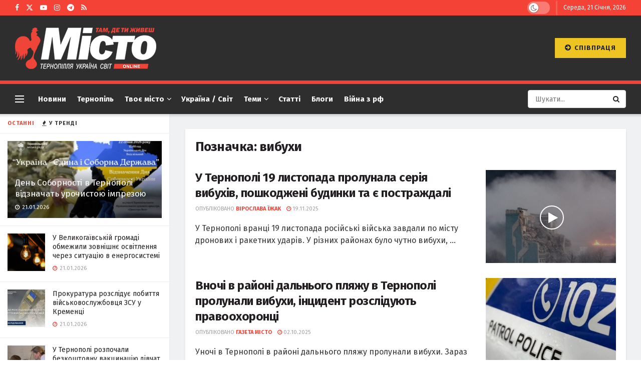

--- FILE ---
content_type: text/html; charset=UTF-8
request_url: https://gazeta-misto.te.ua/tag/vybuhy/
body_size: 37088
content:
<!doctype html> <!--[if lt IE 7]><html class="no-js lt-ie9 lt-ie8 lt-ie7" lang="uk"> <![endif]--> <!--[if IE 7]><html class="no-js lt-ie9 lt-ie8" lang="uk"> <![endif]--> <!--[if IE 8]><html class="no-js lt-ie9" lang="uk"> <![endif]--> <!--[if IE 9]><html class="no-js lt-ie10" lang="uk"> <![endif]--> <!--[if gt IE 8]><!--><html class="no-js" lang="uk"> <!--<![endif]--><head><meta http-equiv="Content-Type" content="text/html; charset=UTF-8" /><meta name='viewport' content='width=device-width, initial-scale=1, user-scalable=yes' /><link rel="profile" href="http://gmpg.org/xfn/11" /><link rel="pingback" href="https://gazeta-misto.te.ua/xmlrpc.php" /><meta name='robots' content='index, follow, max-image-preview:large, max-snippet:-1, max-video-preview:-1' /><meta property="og:type" content="website"><meta property="og:title" content="У Тернополі 19 листопада пролунала серія вибухів, пошкоджені будинки т"><meta property="og:site_name" content="Газета Місто"><meta property="og:description" content="У Тернополі вранці 19 листопада російські війська завдали по місту дронових і ракетних ударів. У різних районах було чутно вибухи,"><meta property="og:url" content="https://gazeta-misto.te.ua/tag/vybuhy"><meta property="og:image" content="https://gazeta-misto.te.ua/wp-content/uploads/2025/11/img_1596.jpeg"><meta property="og:image:height" content="1080"><meta property="og:image:width" content="608"><meta name="twitter:card" content="summary"><meta name="twitter:url" content="https://gazeta-misto.te.ua/tag/vybuhy"><meta name="twitter:title" content="У Тернополі 19 листопада пролунала серія вибухів, пошкоджені будинки та є постраждалі"><meta name="twitter:description" content="У Тернополі вранці 19 листопада російські війська завдали по місту дронових і ракетних ударів. У різних районах було чутно вибухи,"><meta name="twitter:image" content="https://gazeta-misto.te.ua/wp-content/uploads/2025/11/img_1596.jpeg"><meta name="twitter:image:width" content="608"><meta name="twitter:image:height" content="1080"><meta name="twitter:site" content="https://twitter.com/TenewsTe"> <script type="text/javascript">var jnews_ajax_url = '/?ajax-request=jnews'</script> <script type="text/javascript">;window.jnews=window.jnews||{},window.jnews.library=window.jnews.library||{},window.jnews.library=function(){"use strict";var e=this;e.win=window,e.doc=document,e.noop=function(){},e.globalBody=e.doc.getElementsByTagName("body")[0],e.globalBody=e.globalBody?e.globalBody:e.doc,e.win.jnewsDataStorage=e.win.jnewsDataStorage||{_storage:new WeakMap,put:function(e,t,n){this._storage.has(e)||this._storage.set(e,new Map),this._storage.get(e).set(t,n)},get:function(e,t){return this._storage.get(e).get(t)},has:function(e,t){return this._storage.has(e)&&this._storage.get(e).has(t)},remove:function(e,t){var n=this._storage.get(e).delete(t);return 0===!this._storage.get(e).size&&this._storage.delete(e),n}},e.windowWidth=function(){return e.win.innerWidth||e.docEl.clientWidth||e.globalBody.clientWidth},e.windowHeight=function(){return e.win.innerHeight||e.docEl.clientHeight||e.globalBody.clientHeight},e.requestAnimationFrame=e.win.requestAnimationFrame||e.win.webkitRequestAnimationFrame||e.win.mozRequestAnimationFrame||e.win.msRequestAnimationFrame||window.oRequestAnimationFrame||function(e){return setTimeout(e,1e3/60)},e.cancelAnimationFrame=e.win.cancelAnimationFrame||e.win.webkitCancelAnimationFrame||e.win.webkitCancelRequestAnimationFrame||e.win.mozCancelAnimationFrame||e.win.msCancelRequestAnimationFrame||e.win.oCancelRequestAnimationFrame||function(e){clearTimeout(e)},e.classListSupport="classList"in document.createElement("_"),e.hasClass=e.classListSupport?function(e,t){return e.classList.contains(t)}:function(e,t){return e.className.indexOf(t)>=0},e.addClass=e.classListSupport?function(t,n){e.hasClass(t,n)||t.classList.add(n)}:function(t,n){e.hasClass(t,n)||(t.className+=" "+n)},e.removeClass=e.classListSupport?function(t,n){e.hasClass(t,n)&&t.classList.remove(n)}:function(t,n){e.hasClass(t,n)&&(t.className=t.className.replace(n,""))},e.objKeys=function(e){var t=[];for(var n in e)Object.prototype.hasOwnProperty.call(e,n)&&t.push(n);return t},e.isObjectSame=function(e,t){var n=!0;return JSON.stringify(e)!==JSON.stringify(t)&&(n=!1),n},e.extend=function(){for(var e,t,n,o=arguments[0]||{},i=1,a=arguments.length;i<a;i++)if(null!==(e=arguments[i]))for(t in e)o!==(n=e[t])&&void 0!==n&&(o[t]=n);return o},e.dataStorage=e.win.jnewsDataStorage,e.isVisible=function(e){return 0!==e.offsetWidth&&0!==e.offsetHeight||e.getBoundingClientRect().length},e.getHeight=function(e){return e.offsetHeight||e.clientHeight||e.getBoundingClientRect().height},e.getWidth=function(e){return e.offsetWidth||e.clientWidth||e.getBoundingClientRect().width},e.supportsPassive=!1;try{var t=Object.defineProperty({},"passive",{get:function(){e.supportsPassive=!0}});"createEvent"in e.doc?e.win.addEventListener("test",null,t):"fireEvent"in e.doc&&e.win.attachEvent("test",null)}catch(e){}e.passiveOption=!!e.supportsPassive&&{passive:!0},e.setStorage=function(e,t){e="jnews-"+e;var n={expired:Math.floor(((new Date).getTime()+432e5)/1e3)};t=Object.assign(n,t);localStorage.setItem(e,JSON.stringify(t))},e.getStorage=function(e){e="jnews-"+e;var t=localStorage.getItem(e);return null!==t&&0<t.length?JSON.parse(localStorage.getItem(e)):{}},e.expiredStorage=function(){var t,n="jnews-";for(var o in localStorage)o.indexOf(n)>-1&&"undefined"!==(t=e.getStorage(o.replace(n,""))).expired&&t.expired<Math.floor((new Date).getTime()/1e3)&&localStorage.removeItem(o)},e.addEvents=function(t,n,o){for(var i in n){var a=["touchstart","touchmove"].indexOf(i)>=0&&!o&&e.passiveOption;"createEvent"in e.doc?t.addEventListener(i,n[i],a):"fireEvent"in e.doc&&t.attachEvent("on"+i,n[i])}},e.removeEvents=function(t,n){for(var o in n)"createEvent"in e.doc?t.removeEventListener(o,n[o]):"fireEvent"in e.doc&&t.detachEvent("on"+o,n[o])},e.triggerEvents=function(t,n,o){var i;o=o||{detail:null};return"createEvent"in e.doc?(!(i=e.doc.createEvent("CustomEvent")||new CustomEvent(n)).initCustomEvent||i.initCustomEvent(n,!0,!1,o),void t.dispatchEvent(i)):"fireEvent"in e.doc?((i=e.doc.createEventObject()).eventType=n,void t.fireEvent("on"+i.eventType,i)):void 0},e.getParents=function(t,n){void 0===n&&(n=e.doc);for(var o=[],i=t.parentNode,a=!1;!a;)if(i){var r=i;r.querySelectorAll(n).length?a=!0:(o.push(r),i=r.parentNode)}else o=[],a=!0;return o},e.forEach=function(e,t,n){for(var o=0,i=e.length;o<i;o++)t.call(n,e[o],o)},e.getText=function(e){return e.innerText||e.textContent},e.setText=function(e,t){var n="object"==typeof t?t.innerText||t.textContent:t;e.innerText&&(e.innerText=n),e.textContent&&(e.textContent=n)},e.httpBuildQuery=function(t){return e.objKeys(t).reduce(function t(n){var o=arguments.length>1&&void 0!==arguments[1]?arguments[1]:null;return function(i,a){var r=n[a];a=encodeURIComponent(a);var s=o?"".concat(o,"[").concat(a,"]"):a;return null==r||"function"==typeof r?(i.push("".concat(s,"=")),i):["number","boolean","string"].includes(typeof r)?(i.push("".concat(s,"=").concat(encodeURIComponent(r))),i):(i.push(e.objKeys(r).reduce(t(r,s),[]).join("&")),i)}}(t),[]).join("&")},e.get=function(t,n,o,i){return o="function"==typeof o?o:e.noop,e.ajax("GET",t,n,o,i)},e.post=function(t,n,o,i){return o="function"==typeof o?o:e.noop,e.ajax("POST",t,n,o,i)},e.ajax=function(t,n,o,i,a){var r=new XMLHttpRequest,s=n,c=e.httpBuildQuery(o);if(t=-1!=["GET","POST"].indexOf(t)?t:"GET",r.open(t,s+("GET"==t?"?"+c:""),!0),"POST"==t&&r.setRequestHeader("Content-type","application/x-www-form-urlencoded"),r.setRequestHeader("X-Requested-With","XMLHttpRequest"),r.onreadystatechange=function(){4===r.readyState&&200<=r.status&&300>r.status&&"function"==typeof i&&i.call(void 0,r.response)},void 0!==a&&!a){return{xhr:r,send:function(){r.send("POST"==t?c:null)}}}return r.send("POST"==t?c:null),{xhr:r}},e.scrollTo=function(t,n,o){function i(e,t,n){this.start=this.position(),this.change=e-this.start,this.currentTime=0,this.increment=20,this.duration=void 0===n?500:n,this.callback=t,this.finish=!1,this.animateScroll()}return Math.easeInOutQuad=function(e,t,n,o){return(e/=o/2)<1?n/2*e*e+t:-n/2*(--e*(e-2)-1)+t},i.prototype.stop=function(){this.finish=!0},i.prototype.move=function(t){e.doc.documentElement.scrollTop=t,e.globalBody.parentNode.scrollTop=t,e.globalBody.scrollTop=t},i.prototype.position=function(){return e.doc.documentElement.scrollTop||e.globalBody.parentNode.scrollTop||e.globalBody.scrollTop},i.prototype.animateScroll=function(){this.currentTime+=this.increment;var t=Math.easeInOutQuad(this.currentTime,this.start,this.change,this.duration);this.move(t),this.currentTime<this.duration&&!this.finish?e.requestAnimationFrame.call(e.win,this.animateScroll.bind(this)):this.callback&&"function"==typeof this.callback&&this.callback()},new i(t,n,o)},e.unwrap=function(t){var n,o=t;e.forEach(t,(function(e,t){n?n+=e:n=e})),o.replaceWith(n)},e.performance={start:function(e){performance.mark(e+"Start")},stop:function(e){performance.mark(e+"End"),performance.measure(e,e+"Start",e+"End")}},e.fps=function(){var t=0,n=0,o=0;!function(){var i=t=0,a=0,r=0,s=document.getElementById("fpsTable"),c=function(t){void 0===document.getElementsByTagName("body")[0]?e.requestAnimationFrame.call(e.win,(function(){c(t)})):document.getElementsByTagName("body")[0].appendChild(t)};null===s&&((s=document.createElement("div")).style.position="fixed",s.style.top="120px",s.style.left="10px",s.style.width="100px",s.style.height="20px",s.style.border="1px solid black",s.style.fontSize="11px",s.style.zIndex="100000",s.style.backgroundColor="white",s.id="fpsTable",c(s));var l=function(){o++,n=Date.now(),(a=(o/(r=(n-t)/1e3)).toPrecision(2))!=i&&(i=a,s.innerHTML=i+"fps"),1<r&&(t=n,o=0),e.requestAnimationFrame.call(e.win,l)};l()}()},e.instr=function(e,t){for(var n=0;n<t.length;n++)if(-1!==e.toLowerCase().indexOf(t[n].toLowerCase()))return!0},e.winLoad=function(t,n){function o(o){if("complete"===e.doc.readyState||"interactive"===e.doc.readyState)return!o||n?setTimeout(t,n||1):t(o),1}o()||e.addEvents(e.win,{load:o})},e.docReady=function(t,n){function o(o){if("complete"===e.doc.readyState||"interactive"===e.doc.readyState)return!o||n?setTimeout(t,n||1):t(o),1}o()||e.addEvents(e.doc,{DOMContentLoaded:o})},e.fireOnce=function(){e.docReady((function(){e.assets=e.assets||[],e.assets.length&&(e.boot(),e.load_assets())}),50)},e.boot=function(){e.length&&e.doc.querySelectorAll("style[media]").forEach((function(e){"not all"==e.getAttribute("media")&&e.removeAttribute("media")}))},e.create_js=function(t,n){var o=e.doc.createElement("script");switch(o.setAttribute("src",t),n){case"defer":o.setAttribute("defer",!0);break;case"async":o.setAttribute("async",!0);break;case"deferasync":o.setAttribute("defer",!0),o.setAttribute("async",!0)}e.globalBody.appendChild(o)},e.load_assets=function(){"object"==typeof e.assets&&e.forEach(e.assets.slice(0),(function(t,n){var o="";t.defer&&(o+="defer"),t.async&&(o+="async"),e.create_js(t.url,o);var i=e.assets.indexOf(t);i>-1&&e.assets.splice(i,1)})),e.assets=jnewsoption.au_scripts=window.jnewsads=[]},e.setCookie=function(e,t,n){var o="";if(n){var i=new Date;i.setTime(i.getTime()+24*n*60*60*1e3),o="; expires="+i.toUTCString()}document.cookie=e+"="+(t||"")+o+"; path=/"},e.getCookie=function(e){for(var t=e+"=",n=document.cookie.split(";"),o=0;o<n.length;o++){for(var i=n[o];" "==i.charAt(0);)i=i.substring(1,i.length);if(0==i.indexOf(t))return i.substring(t.length,i.length)}return null},e.eraseCookie=function(e){document.cookie=e+"=; Path=/; Expires=Thu, 01 Jan 1970 00:00:01 GMT;"},e.docReady((function(){e.globalBody=e.globalBody==e.doc?e.doc.getElementsByTagName("body")[0]:e.globalBody,e.globalBody=e.globalBody?e.globalBody:e.doc})),e.winLoad((function(){e.winLoad((function(){var t=!1;if(void 0!==window.jnewsadmin)if(void 0!==window.file_version_checker){var n=e.objKeys(window.file_version_checker);n.length?n.forEach((function(e){t||"10.0.4"===window.file_version_checker[e]||(t=!0)})):t=!0}else t=!0;t&&(window.jnewsHelper.getMessage(),window.jnewsHelper.getNotice())}),2500)}))},window.jnews.library=new window.jnews.library;</script> <title>вибухи Архіви - Газета Місто</title><link rel="canonical" href="https://gazeta-misto.te.ua/tag/vybuhy/" /><link rel="next" href="https://gazeta-misto.te.ua/tag/vybuhy/page/2/" /><meta property="og:locale" content="uk_UA" /><meta property="og:type" content="article" /><meta property="og:title" content="вибухи Архіви - Газета Місто" /><meta property="og:url" content="https://gazeta-misto.te.ua/tag/vybuhy/" /><meta property="og:site_name" content="Газета Місто" /><meta property="og:image" content="https://gazeta-misto.te.ua/wp-content/uploads/2023/10/11-11.png" /><meta property="og:image:width" content="1176" /><meta property="og:image:height" content="676" /><meta property="og:image:type" content="image/png" /><meta name="twitter:card" content="summary_large_image" /><meta name="twitter:site" content="@TenewsTe" /> <script type="application/ld+json" class="yoast-schema-graph">{"@context":"https://schema.org","@graph":[{"@type":"CollectionPage","@id":"https://gazeta-misto.te.ua/tag/vybuhy/","url":"https://gazeta-misto.te.ua/tag/vybuhy/","name":"вибухи Архіви - Газета Місто","isPartOf":{"@id":"https://gazeta-misto.te.ua/#website"},"primaryImageOfPage":{"@id":"https://gazeta-misto.te.ua/tag/vybuhy/#primaryimage"},"image":{"@id":"https://gazeta-misto.te.ua/tag/vybuhy/#primaryimage"},"thumbnailUrl":"https://gazeta-misto.te.ua/wp-content/uploads/2025/11/img_1596.jpeg","breadcrumb":{"@id":"https://gazeta-misto.te.ua/tag/vybuhy/#breadcrumb"},"inLanguage":"uk"},{"@type":"ImageObject","inLanguage":"uk","@id":"https://gazeta-misto.te.ua/tag/vybuhy/#primaryimage","url":"https://gazeta-misto.te.ua/wp-content/uploads/2025/11/img_1596.jpeg","contentUrl":"https://gazeta-misto.te.ua/wp-content/uploads/2025/11/img_1596.jpeg","width":608,"height":1080,"caption":"Фото з мережі."},{"@type":"BreadcrumbList","@id":"https://gazeta-misto.te.ua/tag/vybuhy/#breadcrumb","itemListElement":[{"@type":"ListItem","position":1,"name":"Головна Сторінка","item":"https://gazeta-misto.te.ua/"},{"@type":"ListItem","position":2,"name":"вибухи"}]},{"@type":"WebSite","@id":"https://gazeta-misto.te.ua/#website","url":"https://gazeta-misto.te.ua/","name":"Місто","description":"Газета Місто. Новини Тернополя","publisher":{"@id":"https://gazeta-misto.te.ua/#organization"},"alternateName":"Газета Місто","potentialAction":[{"@type":"SearchAction","target":{"@type":"EntryPoint","urlTemplate":"https://gazeta-misto.te.ua/?s={search_term_string}"},"query-input":{"@type":"PropertyValueSpecification","valueRequired":true,"valueName":"search_term_string"}}],"inLanguage":"uk"},{"@type":"Organization","@id":"https://gazeta-misto.te.ua/#organization","name":"Газета Місто","url":"https://gazeta-misto.te.ua/","logo":{"@type":"ImageObject","inLanguage":"uk","@id":"https://gazeta-misto.te.ua/#/schema/logo/image/","url":"https://gazeta-misto.te.ua/wp-content/uploads/2022/05/logo-1024x300-1.jpg","contentUrl":"https://gazeta-misto.te.ua/wp-content/uploads/2022/05/logo-1024x300-1.jpg","width":1216,"height":528,"caption":"Газета Місто"},"image":{"@id":"https://gazeta-misto.te.ua/#/schema/logo/image/"},"sameAs":["https://www.facebook.com/profile.php?id=61555867271606","https://x.com/TenewsTe"]}]}</script> <link rel='dns-prefetch' href='//www.googletagmanager.com' /><link rel='dns-prefetch' href='//fonts.googleapis.com' /><link rel='dns-prefetch' href='//pagead2.googlesyndication.com' /><link rel='dns-prefetch' href='//fundingchoicesmessages.google.com' /><link rel='preconnect' href='https://fonts.gstatic.com' /><link rel="alternate" type="application/rss+xml" title="Газета Місто &raquo; стрічка" href="https://gazeta-misto.te.ua/feed/" /><link rel="alternate" type="application/rss+xml" title="Газета Місто &raquo; Канал коментарів" href="https://gazeta-misto.te.ua/comments/feed/" /><link rel="alternate" type="application/rss+xml" title="Газета Місто &raquo; вибухи Канал теґу" href="https://gazeta-misto.te.ua/tag/vybuhy/feed/" /><style id='wp-img-auto-sizes-contain-inline-css' type='text/css'>img:is([sizes=auto i],[sizes^="auto," i]){contain-intrinsic-size:3000px 1500px}
/*# sourceURL=wp-img-auto-sizes-contain-inline-css */</style><style id='wp-emoji-styles-inline-css' type='text/css'>img.wp-smiley, img.emoji {
		display: inline !important;
		border: none !important;
		box-shadow: none !important;
		height: 1em !important;
		width: 1em !important;
		margin: 0 0.07em !important;
		vertical-align: -0.1em !important;
		background: none !important;
		padding: 0 !important;
	}
/*# sourceURL=wp-emoji-styles-inline-css */</style><style id='wp-block-library-inline-css' type='text/css'>:root{--wp-block-synced-color:#7a00df;--wp-block-synced-color--rgb:122,0,223;--wp-bound-block-color:var(--wp-block-synced-color);--wp-editor-canvas-background:#ddd;--wp-admin-theme-color:#007cba;--wp-admin-theme-color--rgb:0,124,186;--wp-admin-theme-color-darker-10:#006ba1;--wp-admin-theme-color-darker-10--rgb:0,107,160.5;--wp-admin-theme-color-darker-20:#005a87;--wp-admin-theme-color-darker-20--rgb:0,90,135;--wp-admin-border-width-focus:2px}@media (min-resolution:192dpi){:root{--wp-admin-border-width-focus:1.5px}}.wp-element-button{cursor:pointer}:root .has-very-light-gray-background-color{background-color:#eee}:root .has-very-dark-gray-background-color{background-color:#313131}:root .has-very-light-gray-color{color:#eee}:root .has-very-dark-gray-color{color:#313131}:root .has-vivid-green-cyan-to-vivid-cyan-blue-gradient-background{background:linear-gradient(135deg,#00d084,#0693e3)}:root .has-purple-crush-gradient-background{background:linear-gradient(135deg,#34e2e4,#4721fb 50%,#ab1dfe)}:root .has-hazy-dawn-gradient-background{background:linear-gradient(135deg,#faaca8,#dad0ec)}:root .has-subdued-olive-gradient-background{background:linear-gradient(135deg,#fafae1,#67a671)}:root .has-atomic-cream-gradient-background{background:linear-gradient(135deg,#fdd79a,#004a59)}:root .has-nightshade-gradient-background{background:linear-gradient(135deg,#330968,#31cdcf)}:root .has-midnight-gradient-background{background:linear-gradient(135deg,#020381,#2874fc)}:root{--wp--preset--font-size--normal:16px;--wp--preset--font-size--huge:42px}.has-regular-font-size{font-size:1em}.has-larger-font-size{font-size:2.625em}.has-normal-font-size{font-size:var(--wp--preset--font-size--normal)}.has-huge-font-size{font-size:var(--wp--preset--font-size--huge)}.has-text-align-center{text-align:center}.has-text-align-left{text-align:left}.has-text-align-right{text-align:right}.has-fit-text{white-space:nowrap!important}#end-resizable-editor-section{display:none}.aligncenter{clear:both}.items-justified-left{justify-content:flex-start}.items-justified-center{justify-content:center}.items-justified-right{justify-content:flex-end}.items-justified-space-between{justify-content:space-between}.screen-reader-text{border:0;clip-path:inset(50%);height:1px;margin:-1px;overflow:hidden;padding:0;position:absolute;width:1px;word-wrap:normal!important}.screen-reader-text:focus{background-color:#ddd;clip-path:none;color:#444;display:block;font-size:1em;height:auto;left:5px;line-height:normal;padding:15px 23px 14px;text-decoration:none;top:5px;width:auto;z-index:100000}html :where(.has-border-color){border-style:solid}html :where([style*=border-top-color]){border-top-style:solid}html :where([style*=border-right-color]){border-right-style:solid}html :where([style*=border-bottom-color]){border-bottom-style:solid}html :where([style*=border-left-color]){border-left-style:solid}html :where([style*=border-width]){border-style:solid}html :where([style*=border-top-width]){border-top-style:solid}html :where([style*=border-right-width]){border-right-style:solid}html :where([style*=border-bottom-width]){border-bottom-style:solid}html :where([style*=border-left-width]){border-left-style:solid}html :where(img[class*=wp-image-]){height:auto;max-width:100%}:where(figure){margin:0 0 1em}html :where(.is-position-sticky){--wp-admin--admin-bar--position-offset:var(--wp-admin--admin-bar--height,0px)}@media screen and (max-width:600px){html :where(.is-position-sticky){--wp-admin--admin-bar--position-offset:0px}}

/*# sourceURL=wp-block-library-inline-css */</style><style id='global-styles-inline-css' type='text/css'>:root{--wp--preset--aspect-ratio--square: 1;--wp--preset--aspect-ratio--4-3: 4/3;--wp--preset--aspect-ratio--3-4: 3/4;--wp--preset--aspect-ratio--3-2: 3/2;--wp--preset--aspect-ratio--2-3: 2/3;--wp--preset--aspect-ratio--16-9: 16/9;--wp--preset--aspect-ratio--9-16: 9/16;--wp--preset--color--black: #000000;--wp--preset--color--cyan-bluish-gray: #abb8c3;--wp--preset--color--white: #ffffff;--wp--preset--color--pale-pink: #f78da7;--wp--preset--color--vivid-red: #cf2e2e;--wp--preset--color--luminous-vivid-orange: #ff6900;--wp--preset--color--luminous-vivid-amber: #fcb900;--wp--preset--color--light-green-cyan: #7bdcb5;--wp--preset--color--vivid-green-cyan: #00d084;--wp--preset--color--pale-cyan-blue: #8ed1fc;--wp--preset--color--vivid-cyan-blue: #0693e3;--wp--preset--color--vivid-purple: #9b51e0;--wp--preset--gradient--vivid-cyan-blue-to-vivid-purple: linear-gradient(135deg,rgb(6,147,227) 0%,rgb(155,81,224) 100%);--wp--preset--gradient--light-green-cyan-to-vivid-green-cyan: linear-gradient(135deg,rgb(122,220,180) 0%,rgb(0,208,130) 100%);--wp--preset--gradient--luminous-vivid-amber-to-luminous-vivid-orange: linear-gradient(135deg,rgb(252,185,0) 0%,rgb(255,105,0) 100%);--wp--preset--gradient--luminous-vivid-orange-to-vivid-red: linear-gradient(135deg,rgb(255,105,0) 0%,rgb(207,46,46) 100%);--wp--preset--gradient--very-light-gray-to-cyan-bluish-gray: linear-gradient(135deg,rgb(238,238,238) 0%,rgb(169,184,195) 100%);--wp--preset--gradient--cool-to-warm-spectrum: linear-gradient(135deg,rgb(74,234,220) 0%,rgb(151,120,209) 20%,rgb(207,42,186) 40%,rgb(238,44,130) 60%,rgb(251,105,98) 80%,rgb(254,248,76) 100%);--wp--preset--gradient--blush-light-purple: linear-gradient(135deg,rgb(255,206,236) 0%,rgb(152,150,240) 100%);--wp--preset--gradient--blush-bordeaux: linear-gradient(135deg,rgb(254,205,165) 0%,rgb(254,45,45) 50%,rgb(107,0,62) 100%);--wp--preset--gradient--luminous-dusk: linear-gradient(135deg,rgb(255,203,112) 0%,rgb(199,81,192) 50%,rgb(65,88,208) 100%);--wp--preset--gradient--pale-ocean: linear-gradient(135deg,rgb(255,245,203) 0%,rgb(182,227,212) 50%,rgb(51,167,181) 100%);--wp--preset--gradient--electric-grass: linear-gradient(135deg,rgb(202,248,128) 0%,rgb(113,206,126) 100%);--wp--preset--gradient--midnight: linear-gradient(135deg,rgb(2,3,129) 0%,rgb(40,116,252) 100%);--wp--preset--font-size--small: 13px;--wp--preset--font-size--medium: 20px;--wp--preset--font-size--large: 36px;--wp--preset--font-size--x-large: 42px;--wp--preset--spacing--20: 0.44rem;--wp--preset--spacing--30: 0.67rem;--wp--preset--spacing--40: 1rem;--wp--preset--spacing--50: 1.5rem;--wp--preset--spacing--60: 2.25rem;--wp--preset--spacing--70: 3.38rem;--wp--preset--spacing--80: 5.06rem;--wp--preset--shadow--natural: 6px 6px 9px rgba(0, 0, 0, 0.2);--wp--preset--shadow--deep: 12px 12px 50px rgba(0, 0, 0, 0.4);--wp--preset--shadow--sharp: 6px 6px 0px rgba(0, 0, 0, 0.2);--wp--preset--shadow--outlined: 6px 6px 0px -3px rgb(255, 255, 255), 6px 6px rgb(0, 0, 0);--wp--preset--shadow--crisp: 6px 6px 0px rgb(0, 0, 0);}:where(.is-layout-flex){gap: 0.5em;}:where(.is-layout-grid){gap: 0.5em;}body .is-layout-flex{display: flex;}.is-layout-flex{flex-wrap: wrap;align-items: center;}.is-layout-flex > :is(*, div){margin: 0;}body .is-layout-grid{display: grid;}.is-layout-grid > :is(*, div){margin: 0;}:where(.wp-block-columns.is-layout-flex){gap: 2em;}:where(.wp-block-columns.is-layout-grid){gap: 2em;}:where(.wp-block-post-template.is-layout-flex){gap: 1.25em;}:where(.wp-block-post-template.is-layout-grid){gap: 1.25em;}.has-black-color{color: var(--wp--preset--color--black) !important;}.has-cyan-bluish-gray-color{color: var(--wp--preset--color--cyan-bluish-gray) !important;}.has-white-color{color: var(--wp--preset--color--white) !important;}.has-pale-pink-color{color: var(--wp--preset--color--pale-pink) !important;}.has-vivid-red-color{color: var(--wp--preset--color--vivid-red) !important;}.has-luminous-vivid-orange-color{color: var(--wp--preset--color--luminous-vivid-orange) !important;}.has-luminous-vivid-amber-color{color: var(--wp--preset--color--luminous-vivid-amber) !important;}.has-light-green-cyan-color{color: var(--wp--preset--color--light-green-cyan) !important;}.has-vivid-green-cyan-color{color: var(--wp--preset--color--vivid-green-cyan) !important;}.has-pale-cyan-blue-color{color: var(--wp--preset--color--pale-cyan-blue) !important;}.has-vivid-cyan-blue-color{color: var(--wp--preset--color--vivid-cyan-blue) !important;}.has-vivid-purple-color{color: var(--wp--preset--color--vivid-purple) !important;}.has-black-background-color{background-color: var(--wp--preset--color--black) !important;}.has-cyan-bluish-gray-background-color{background-color: var(--wp--preset--color--cyan-bluish-gray) !important;}.has-white-background-color{background-color: var(--wp--preset--color--white) !important;}.has-pale-pink-background-color{background-color: var(--wp--preset--color--pale-pink) !important;}.has-vivid-red-background-color{background-color: var(--wp--preset--color--vivid-red) !important;}.has-luminous-vivid-orange-background-color{background-color: var(--wp--preset--color--luminous-vivid-orange) !important;}.has-luminous-vivid-amber-background-color{background-color: var(--wp--preset--color--luminous-vivid-amber) !important;}.has-light-green-cyan-background-color{background-color: var(--wp--preset--color--light-green-cyan) !important;}.has-vivid-green-cyan-background-color{background-color: var(--wp--preset--color--vivid-green-cyan) !important;}.has-pale-cyan-blue-background-color{background-color: var(--wp--preset--color--pale-cyan-blue) !important;}.has-vivid-cyan-blue-background-color{background-color: var(--wp--preset--color--vivid-cyan-blue) !important;}.has-vivid-purple-background-color{background-color: var(--wp--preset--color--vivid-purple) !important;}.has-black-border-color{border-color: var(--wp--preset--color--black) !important;}.has-cyan-bluish-gray-border-color{border-color: var(--wp--preset--color--cyan-bluish-gray) !important;}.has-white-border-color{border-color: var(--wp--preset--color--white) !important;}.has-pale-pink-border-color{border-color: var(--wp--preset--color--pale-pink) !important;}.has-vivid-red-border-color{border-color: var(--wp--preset--color--vivid-red) !important;}.has-luminous-vivid-orange-border-color{border-color: var(--wp--preset--color--luminous-vivid-orange) !important;}.has-luminous-vivid-amber-border-color{border-color: var(--wp--preset--color--luminous-vivid-amber) !important;}.has-light-green-cyan-border-color{border-color: var(--wp--preset--color--light-green-cyan) !important;}.has-vivid-green-cyan-border-color{border-color: var(--wp--preset--color--vivid-green-cyan) !important;}.has-pale-cyan-blue-border-color{border-color: var(--wp--preset--color--pale-cyan-blue) !important;}.has-vivid-cyan-blue-border-color{border-color: var(--wp--preset--color--vivid-cyan-blue) !important;}.has-vivid-purple-border-color{border-color: var(--wp--preset--color--vivid-purple) !important;}.has-vivid-cyan-blue-to-vivid-purple-gradient-background{background: var(--wp--preset--gradient--vivid-cyan-blue-to-vivid-purple) !important;}.has-light-green-cyan-to-vivid-green-cyan-gradient-background{background: var(--wp--preset--gradient--light-green-cyan-to-vivid-green-cyan) !important;}.has-luminous-vivid-amber-to-luminous-vivid-orange-gradient-background{background: var(--wp--preset--gradient--luminous-vivid-amber-to-luminous-vivid-orange) !important;}.has-luminous-vivid-orange-to-vivid-red-gradient-background{background: var(--wp--preset--gradient--luminous-vivid-orange-to-vivid-red) !important;}.has-very-light-gray-to-cyan-bluish-gray-gradient-background{background: var(--wp--preset--gradient--very-light-gray-to-cyan-bluish-gray) !important;}.has-cool-to-warm-spectrum-gradient-background{background: var(--wp--preset--gradient--cool-to-warm-spectrum) !important;}.has-blush-light-purple-gradient-background{background: var(--wp--preset--gradient--blush-light-purple) !important;}.has-blush-bordeaux-gradient-background{background: var(--wp--preset--gradient--blush-bordeaux) !important;}.has-luminous-dusk-gradient-background{background: var(--wp--preset--gradient--luminous-dusk) !important;}.has-pale-ocean-gradient-background{background: var(--wp--preset--gradient--pale-ocean) !important;}.has-electric-grass-gradient-background{background: var(--wp--preset--gradient--electric-grass) !important;}.has-midnight-gradient-background{background: var(--wp--preset--gradient--midnight) !important;}.has-small-font-size{font-size: var(--wp--preset--font-size--small) !important;}.has-medium-font-size{font-size: var(--wp--preset--font-size--medium) !important;}.has-large-font-size{font-size: var(--wp--preset--font-size--large) !important;}.has-x-large-font-size{font-size: var(--wp--preset--font-size--x-large) !important;}
/*# sourceURL=global-styles-inline-css */</style><style id='classic-theme-styles-inline-css' type='text/css'>/*! This file is auto-generated */
.wp-block-button__link{color:#fff;background-color:#32373c;border-radius:9999px;box-shadow:none;text-decoration:none;padding:calc(.667em + 2px) calc(1.333em + 2px);font-size:1.125em}.wp-block-file__button{background:#32373c;color:#fff;text-decoration:none}
/*# sourceURL=/wp-includes/css/classic-themes.min.css */</style><link rel='stylesheet' id='js_composer_front-css' href='https://gazeta-misto.te.ua/wp-content/plugins/js_composer/assets/css/js_composer.min.css?ver=8.7.2' type='text/css' media='all' /><link rel='stylesheet' id='jeg_customizer_font-css' href='//fonts.googleapis.com/css?family=Fira+Sans%3Aregular%2C700&#038;display=swap&#038;ver=1.3.2' type='text/css' media='all' /><link rel='stylesheet' id='font-awesome-css' href='https://gazeta-misto.te.ua/wp-content/themes/jnews/assets/fonts/font-awesome/font-awesome.min.css?ver=12.0.3' type='text/css' media='all' /><link rel='stylesheet' id='jnews-frontend-css' href='https://gazeta-misto.te.ua/wp-content/themes/jnews/assets/dist/frontend.min.css?ver=12.0.3' type='text/css' media='all' /><link rel='stylesheet' id='jnews-js-composer-css' href='https://gazeta-misto.te.ua/wp-content/cache/autoptimize/css/autoptimize_single_fc83441dd57e3efc19dde7715224aa04.css?ver=12.0.3' type='text/css' media='all' /><link rel='stylesheet' id='jnews-style-css' href='https://gazeta-misto.te.ua/wp-content/themes/jnews/style.css?ver=12.0.3' type='text/css' media='all' /><link rel='stylesheet' id='jnews-darkmode-css' href='https://gazeta-misto.te.ua/wp-content/cache/autoptimize/css/autoptimize_single_c8c57a0dce3f85eefaf2b683a5ed8483.css?ver=12.0.3' type='text/css' media='all' /><link rel='stylesheet' id='jnews-scheme-css' href='https://gazeta-misto.te.ua/wp-content/cache/autoptimize/css/autoptimize_single_b1fef4704297190341f4120f76378c43.css?ver=12.0.3' type='text/css' media='all' /> <script type="text/javascript" src="https://gazeta-misto.te.ua/wp-includes/js/jquery/jquery.min.js?ver=3.7.1" id="jquery-core-js"></script> <script type="text/javascript" src="https://gazeta-misto.te.ua/wp-includes/js/jquery/jquery-migrate.min.js?ver=3.4.1" id="jquery-migrate-js"></script> 
 <script type="text/javascript" src="https://www.googletagmanager.com/gtag/js?id=G-MVS007CD0T" id="google_gtagjs-js" async></script> <script type="text/javascript" id="google_gtagjs-js-after">window.dataLayer = window.dataLayer || [];function gtag(){dataLayer.push(arguments);}
gtag("set","linker",{"domains":["gazeta-misto.te.ua"]});
gtag("js", new Date());
gtag("set", "developer_id.dZTNiMT", true);
gtag("config", "G-MVS007CD0T");
//# sourceURL=google_gtagjs-js-after</script> <script></script><link rel="https://api.w.org/" href="https://gazeta-misto.te.ua/wp-json/" /><link rel="alternate" title="JSON" type="application/json" href="https://gazeta-misto.te.ua/wp-json/wp/v2/tags/12433" /><link rel="EditURI" type="application/rsd+xml" title="RSD" href="https://gazeta-misto.te.ua/xmlrpc.php?rsd" /><meta name="generator" content="WordPress 6.9" /><meta name="generator" content="Site Kit by Google 1.170.0" /><meta name="google-adsense-platform-account" content="ca-host-pub-2644536267352236"><meta name="google-adsense-platform-domain" content="sitekit.withgoogle.com"><meta name="generator" content="Powered by WPBakery Page Builder - drag and drop page builder for WordPress."/>  <script type="text/javascript">( function( w, d, s, l, i ) {
				w[l] = w[l] || [];
				w[l].push( {'gtm.start': new Date().getTime(), event: 'gtm.js'} );
				var f = d.getElementsByTagName( s )[0],
					j = d.createElement( s ), dl = l != 'dataLayer' ? '&l=' + l : '';
				j.async = true;
				j.src = 'https://www.googletagmanager.com/gtm.js?id=' + i + dl;
				f.parentNode.insertBefore( j, f );
			} )( window, document, 'script', 'dataLayer', 'GTM-T95NR2P5' );</script>    <script type="text/javascript" async="async" src="https://pagead2.googlesyndication.com/pagead/js/adsbygoogle.js?client=ca-pub-7351907055154557&amp;host=ca-host-pub-2644536267352236" crossorigin="anonymous"></script>    <script async src="https://fundingchoicesmessages.google.com/i/pub-7351907055154557?ers=1" nonce="M9dfomRRx_8WVqmCIfAbqQ"></script><script nonce="M9dfomRRx_8WVqmCIfAbqQ">(function() {function signalGooglefcPresent() {if (!window.frames['googlefcPresent']) {if (document.body) {const iframe = document.createElement('iframe'); iframe.style = 'width: 0; height: 0; border: none; z-index: -1000; left: -1000px; top: -1000px;'; iframe.style.display = 'none'; iframe.name = 'googlefcPresent'; document.body.appendChild(iframe);} else {setTimeout(signalGooglefcPresent, 0);}}}signalGooglefcPresent();})();</script>    <script>(function(){'use strict';function aa(a){var b=0;return function(){return b<a.length?{done:!1,value:a[b++]}:{done:!0}}}var ba="function"==typeof Object.defineProperties?Object.defineProperty:function(a,b,c){if(a==Array.prototype||a==Object.prototype)return a;a[b]=c.value;return a};
function ea(a){a=["object"==typeof globalThis&&globalThis,a,"object"==typeof window&&window,"object"==typeof self&&self,"object"==typeof global&&global];for(var b=0;b<a.length;++b){var c=a[b];if(c&&c.Math==Math)return c}throw Error("Cannot find global object");}var fa=ea(this);function ha(a,b){if(b)a:{var c=fa;a=a.split(".");for(var d=0;d<a.length-1;d++){var e=a[d];if(!(e in c))break a;c=c[e]}a=a[a.length-1];d=c[a];b=b(d);b!=d&&null!=b&&ba(c,a,{configurable:!0,writable:!0,value:b})}}
var ia="function"==typeof Object.create?Object.create:function(a){function b(){}b.prototype=a;return new b},l;if("function"==typeof Object.setPrototypeOf)l=Object.setPrototypeOf;else{var m;a:{var ja={a:!0},ka={};try{ka.__proto__=ja;m=ka.a;break a}catch(a){}m=!1}l=m?function(a,b){a.__proto__=b;if(a.__proto__!==b)throw new TypeError(a+" is not extensible");return a}:null}var la=l;
function n(a,b){a.prototype=ia(b.prototype);a.prototype.constructor=a;if(la)la(a,b);else for(var c in b)if("prototype"!=c)if(Object.defineProperties){var d=Object.getOwnPropertyDescriptor(b,c);d&&Object.defineProperty(a,c,d)}else a[c]=b[c];a.A=b.prototype}function ma(){for(var a=Number(this),b=[],c=a;c<arguments.length;c++)b[c-a]=arguments[c];return b}
var na="function"==typeof Object.assign?Object.assign:function(a,b){for(var c=1;c<arguments.length;c++){var d=arguments[c];if(d)for(var e in d)Object.prototype.hasOwnProperty.call(d,e)&&(a[e]=d[e])}return a};ha("Object.assign",function(a){return a||na});/*

 Copyright The Closure Library Authors.
 SPDX-License-Identifier: Apache-2.0
*/
var p=this||self;function q(a){return a};var t,u;a:{for(var oa=["CLOSURE_FLAGS"],v=p,x=0;x<oa.length;x++)if(v=v[oa[x]],null==v){u=null;break a}u=v}var pa=u&&u[610401301];t=null!=pa?pa:!1;var z,qa=p.navigator;z=qa?qa.userAgentData||null:null;function A(a){return t?z?z.brands.some(function(b){return(b=b.brand)&&-1!=b.indexOf(a)}):!1:!1}function B(a){var b;a:{if(b=p.navigator)if(b=b.userAgent)break a;b=""}return-1!=b.indexOf(a)};function C(){return t?!!z&&0<z.brands.length:!1}function D(){return C()?A("Chromium"):(B("Chrome")||B("CriOS"))&&!(C()?0:B("Edge"))||B("Silk")};var ra=C()?!1:B("Trident")||B("MSIE");!B("Android")||D();D();B("Safari")&&(D()||(C()?0:B("Coast"))||(C()?0:B("Opera"))||(C()?0:B("Edge"))||(C()?A("Microsoft Edge"):B("Edg/"))||C()&&A("Opera"));var sa={},E=null;var ta="undefined"!==typeof Uint8Array,ua=!ra&&"function"===typeof btoa;var F="function"===typeof Symbol&&"symbol"===typeof Symbol()?Symbol():void 0,G=F?function(a,b){a[F]|=b}:function(a,b){void 0!==a.g?a.g|=b:Object.defineProperties(a,{g:{value:b,configurable:!0,writable:!0,enumerable:!1}})};function va(a){var b=H(a);1!==(b&1)&&(Object.isFrozen(a)&&(a=Array.prototype.slice.call(a)),I(a,b|1))}
var H=F?function(a){return a[F]|0}:function(a){return a.g|0},J=F?function(a){return a[F]}:function(a){return a.g},I=F?function(a,b){a[F]=b}:function(a,b){void 0!==a.g?a.g=b:Object.defineProperties(a,{g:{value:b,configurable:!0,writable:!0,enumerable:!1}})};function wa(){var a=[];G(a,1);return a}function xa(a,b){I(b,(a|0)&-99)}function K(a,b){I(b,(a|34)&-73)}function L(a){a=a>>11&1023;return 0===a?536870912:a};var M={};function N(a){return null!==a&&"object"===typeof a&&!Array.isArray(a)&&a.constructor===Object}var O,ya=[];I(ya,39);O=Object.freeze(ya);var P;function Q(a,b){P=b;a=new a(b);P=void 0;return a}
function R(a,b,c){null==a&&(a=P);P=void 0;if(null==a){var d=96;c?(a=[c],d|=512):a=[];b&&(d=d&-2095105|(b&1023)<<11)}else{if(!Array.isArray(a))throw Error();d=H(a);if(d&64)return a;d|=64;if(c&&(d|=512,c!==a[0]))throw Error();a:{c=a;var e=c.length;if(e){var f=e-1,g=c[f];if(N(g)){d|=256;b=(d>>9&1)-1;e=f-b;1024<=e&&(za(c,b,g),e=1023);d=d&-2095105|(e&1023)<<11;break a}}b&&(g=(d>>9&1)-1,b=Math.max(b,e-g),1024<b&&(za(c,g,{}),d|=256,b=1023),d=d&-2095105|(b&1023)<<11)}}I(a,d);return a}
function za(a,b,c){for(var d=1023+b,e=a.length,f=d;f<e;f++){var g=a[f];null!=g&&g!==c&&(c[f-b]=g)}a.length=d+1;a[d]=c};function Aa(a){switch(typeof a){case "number":return isFinite(a)?a:String(a);case "boolean":return a?1:0;case "object":if(a&&!Array.isArray(a)&&ta&&null!=a&&a instanceof Uint8Array){if(ua){for(var b="",c=0,d=a.length-10240;c<d;)b+=String.fromCharCode.apply(null,a.subarray(c,c+=10240));b+=String.fromCharCode.apply(null,c?a.subarray(c):a);a=btoa(b)}else{void 0===b&&(b=0);if(!E){E={};c="ABCDEFGHIJKLMNOPQRSTUVWXYZabcdefghijklmnopqrstuvwxyz0123456789".split("");d=["+/=","+/","-_=","-_.","-_"];for(var e=
0;5>e;e++){var f=c.concat(d[e].split(""));sa[e]=f;for(var g=0;g<f.length;g++){var h=f[g];void 0===E[h]&&(E[h]=g)}}}b=sa[b];c=Array(Math.floor(a.length/3));d=b[64]||"";for(e=f=0;f<a.length-2;f+=3){var k=a[f],w=a[f+1];h=a[f+2];g=b[k>>2];k=b[(k&3)<<4|w>>4];w=b[(w&15)<<2|h>>6];h=b[h&63];c[e++]=g+k+w+h}g=0;h=d;switch(a.length-f){case 2:g=a[f+1],h=b[(g&15)<<2]||d;case 1:a=a[f],c[e]=b[a>>2]+b[(a&3)<<4|g>>4]+h+d}a=c.join("")}return a}}return a};function Ba(a,b,c){a=Array.prototype.slice.call(a);var d=a.length,e=b&256?a[d-1]:void 0;d+=e?-1:0;for(b=b&512?1:0;b<d;b++)a[b]=c(a[b]);if(e){b=a[b]={};for(var f in e)Object.prototype.hasOwnProperty.call(e,f)&&(b[f]=c(e[f]))}return a}function Da(a,b,c,d,e,f){if(null!=a){if(Array.isArray(a))a=e&&0==a.length&&H(a)&1?void 0:f&&H(a)&2?a:Ea(a,b,c,void 0!==d,e,f);else if(N(a)){var g={},h;for(h in a)Object.prototype.hasOwnProperty.call(a,h)&&(g[h]=Da(a[h],b,c,d,e,f));a=g}else a=b(a,d);return a}}
function Ea(a,b,c,d,e,f){var g=d||c?H(a):0;d=d?!!(g&32):void 0;a=Array.prototype.slice.call(a);for(var h=0;h<a.length;h++)a[h]=Da(a[h],b,c,d,e,f);c&&c(g,a);return a}function Fa(a){return a.s===M?a.toJSON():Aa(a)};function Ga(a,b,c){c=void 0===c?K:c;if(null!=a){if(ta&&a instanceof Uint8Array)return b?a:new Uint8Array(a);if(Array.isArray(a)){var d=H(a);if(d&2)return a;if(b&&!(d&64)&&(d&32||0===d))return I(a,d|34),a;a=Ea(a,Ga,d&4?K:c,!0,!1,!0);b=H(a);b&4&&b&2&&Object.freeze(a);return a}a.s===M&&(b=a.h,c=J(b),a=c&2?a:Q(a.constructor,Ha(b,c,!0)));return a}}function Ha(a,b,c){var d=c||b&2?K:xa,e=!!(b&32);a=Ba(a,b,function(f){return Ga(f,e,d)});G(a,32|(c?2:0));return a};function Ia(a,b){a=a.h;return Ja(a,J(a),b)}function Ja(a,b,c,d){if(-1===c)return null;if(c>=L(b)){if(b&256)return a[a.length-1][c]}else{var e=a.length;if(d&&b&256&&(d=a[e-1][c],null!=d))return d;b=c+((b>>9&1)-1);if(b<e)return a[b]}}function Ka(a,b,c,d,e){var f=L(b);if(c>=f||e){e=b;if(b&256)f=a[a.length-1];else{if(null==d)return;f=a[f+((b>>9&1)-1)]={};e|=256}f[c]=d;e&=-1025;e!==b&&I(a,e)}else a[c+((b>>9&1)-1)]=d,b&256&&(d=a[a.length-1],c in d&&delete d[c]),b&1024&&I(a,b&-1025)}
function La(a,b){var c=Ma;var d=void 0===d?!1:d;var e=a.h;var f=J(e),g=Ja(e,f,b,d);var h=!1;if(null==g||"object"!==typeof g||(h=Array.isArray(g))||g.s!==M)if(h){var k=h=H(g);0===k&&(k|=f&32);k|=f&2;k!==h&&I(g,k);c=new c(g)}else c=void 0;else c=g;c!==g&&null!=c&&Ka(e,f,b,c,d);e=c;if(null==e)return e;a=a.h;f=J(a);f&2||(g=e,c=g.h,h=J(c),g=h&2?Q(g.constructor,Ha(c,h,!1)):g,g!==e&&(e=g,Ka(a,f,b,e,d)));return e}function Na(a,b){a=Ia(a,b);return null==a||"string"===typeof a?a:void 0}
function Oa(a,b){a=Ia(a,b);return null!=a?a:0}function S(a,b){a=Na(a,b);return null!=a?a:""};function T(a,b,c){this.h=R(a,b,c)}T.prototype.toJSON=function(){var a=Ea(this.h,Fa,void 0,void 0,!1,!1);return Pa(this,a,!0)};T.prototype.s=M;T.prototype.toString=function(){return Pa(this,this.h,!1).toString()};
function Pa(a,b,c){var d=a.constructor.v,e=L(J(c?a.h:b)),f=!1;if(d){if(!c){b=Array.prototype.slice.call(b);var g;if(b.length&&N(g=b[b.length-1]))for(f=0;f<d.length;f++)if(d[f]>=e){Object.assign(b[b.length-1]={},g);break}f=!0}e=b;c=!c;g=J(a.h);a=L(g);g=(g>>9&1)-1;for(var h,k,w=0;w<d.length;w++)if(k=d[w],k<a){k+=g;var r=e[k];null==r?e[k]=c?O:wa():c&&r!==O&&va(r)}else h||(r=void 0,e.length&&N(r=e[e.length-1])?h=r:e.push(h={})),r=h[k],null==h[k]?h[k]=c?O:wa():c&&r!==O&&va(r)}d=b.length;if(!d)return b;
var Ca;if(N(h=b[d-1])){a:{var y=h;e={};c=!1;for(var ca in y)Object.prototype.hasOwnProperty.call(y,ca)&&(a=y[ca],Array.isArray(a)&&a!=a&&(c=!0),null!=a?e[ca]=a:c=!0);if(c){for(var rb in e){y=e;break a}y=null}}y!=h&&(Ca=!0);d--}for(;0<d;d--){h=b[d-1];if(null!=h)break;var cb=!0}if(!Ca&&!cb)return b;var da;f?da=b:da=Array.prototype.slice.call(b,0,d);b=da;f&&(b.length=d);y&&b.push(y);return b};function Qa(a){return function(b){if(null==b||""==b)b=new a;else{b=JSON.parse(b);if(!Array.isArray(b))throw Error(void 0);G(b,32);b=Q(a,b)}return b}};function Ra(a){this.h=R(a)}n(Ra,T);var Sa=Qa(Ra);var U;function V(a){this.g=a}V.prototype.toString=function(){return this.g+""};var Ta={};function Ua(){return Math.floor(2147483648*Math.random()).toString(36)+Math.abs(Math.floor(2147483648*Math.random())^Date.now()).toString(36)};function Va(a,b){b=String(b);"application/xhtml+xml"===a.contentType&&(b=b.toLowerCase());return a.createElement(b)}function Wa(a){this.g=a||p.document||document}Wa.prototype.appendChild=function(a,b){a.appendChild(b)};/*

 SPDX-License-Identifier: Apache-2.0
*/
function Xa(a,b){a.src=b instanceof V&&b.constructor===V?b.g:"type_error:TrustedResourceUrl";var c,d;(c=(b=null==(d=(c=(a.ownerDocument&&a.ownerDocument.defaultView||window).document).querySelector)?void 0:d.call(c,"script[nonce]"))?b.nonce||b.getAttribute("nonce")||"":"")&&a.setAttribute("nonce",c)};function Ya(a){a=void 0===a?document:a;return a.createElement("script")};function Za(a,b,c,d,e,f){try{var g=a.g,h=Ya(g);h.async=!0;Xa(h,b);g.head.appendChild(h);h.addEventListener("load",function(){e();d&&g.head.removeChild(h)});h.addEventListener("error",function(){0<c?Za(a,b,c-1,d,e,f):(d&&g.head.removeChild(h),f())})}catch(k){f()}};var $a=p.atob("aHR0cHM6Ly93d3cuZ3N0YXRpYy5jb20vaW1hZ2VzL2ljb25zL21hdGVyaWFsL3N5c3RlbS8xeC93YXJuaW5nX2FtYmVyXzI0ZHAucG5n"),ab=p.atob("WW91IGFyZSBzZWVpbmcgdGhpcyBtZXNzYWdlIGJlY2F1c2UgYWQgb3Igc2NyaXB0IGJsb2NraW5nIHNvZnR3YXJlIGlzIGludGVyZmVyaW5nIHdpdGggdGhpcyBwYWdlLg=="),bb=p.atob("RGlzYWJsZSBhbnkgYWQgb3Igc2NyaXB0IGJsb2NraW5nIHNvZnR3YXJlLCB0aGVuIHJlbG9hZCB0aGlzIHBhZ2Uu");function db(a,b,c){this.i=a;this.l=new Wa(this.i);this.g=null;this.j=[];this.m=!1;this.u=b;this.o=c}
function eb(a){if(a.i.body&&!a.m){var b=function(){fb(a);p.setTimeout(function(){return gb(a,3)},50)};Za(a.l,a.u,2,!0,function(){p[a.o]||b()},b);a.m=!0}}
function fb(a){for(var b=W(1,5),c=0;c<b;c++){var d=X(a);a.i.body.appendChild(d);a.j.push(d)}b=X(a);b.style.bottom="0";b.style.left="0";b.style.position="fixed";b.style.width=W(100,110).toString()+"%";b.style.zIndex=W(2147483544,2147483644).toString();b.style["background-color"]=hb(249,259,242,252,219,229);b.style["box-shadow"]="0 0 12px #888";b.style.color=hb(0,10,0,10,0,10);b.style.display="flex";b.style["justify-content"]="center";b.style["font-family"]="Roboto, Arial";c=X(a);c.style.width=W(80,
85).toString()+"%";c.style.maxWidth=W(750,775).toString()+"px";c.style.margin="24px";c.style.display="flex";c.style["align-items"]="flex-start";c.style["justify-content"]="center";d=Va(a.l.g,"IMG");d.className=Ua();d.src=$a;d.alt="Warning icon";d.style.height="24px";d.style.width="24px";d.style["padding-right"]="16px";var e=X(a),f=X(a);f.style["font-weight"]="bold";f.textContent=ab;var g=X(a);g.textContent=bb;Y(a,e,f);Y(a,e,g);Y(a,c,d);Y(a,c,e);Y(a,b,c);a.g=b;a.i.body.appendChild(a.g);b=W(1,5);for(c=
0;c<b;c++)d=X(a),a.i.body.appendChild(d),a.j.push(d)}function Y(a,b,c){for(var d=W(1,5),e=0;e<d;e++){var f=X(a);b.appendChild(f)}b.appendChild(c);c=W(1,5);for(d=0;d<c;d++)e=X(a),b.appendChild(e)}function W(a,b){return Math.floor(a+Math.random()*(b-a))}function hb(a,b,c,d,e,f){return"rgb("+W(Math.max(a,0),Math.min(b,255)).toString()+","+W(Math.max(c,0),Math.min(d,255)).toString()+","+W(Math.max(e,0),Math.min(f,255)).toString()+")"}function X(a){a=Va(a.l.g,"DIV");a.className=Ua();return a}
function gb(a,b){0>=b||null!=a.g&&0!=a.g.offsetHeight&&0!=a.g.offsetWidth||(ib(a),fb(a),p.setTimeout(function(){return gb(a,b-1)},50))}
function ib(a){var b=a.j;var c="undefined"!=typeof Symbol&&Symbol.iterator&&b[Symbol.iterator];if(c)b=c.call(b);else if("number"==typeof b.length)b={next:aa(b)};else throw Error(String(b)+" is not an iterable or ArrayLike");for(c=b.next();!c.done;c=b.next())(c=c.value)&&c.parentNode&&c.parentNode.removeChild(c);a.j=[];(b=a.g)&&b.parentNode&&b.parentNode.removeChild(b);a.g=null};function jb(a,b,c,d,e){function f(k){document.body?g(document.body):0<k?p.setTimeout(function(){f(k-1)},e):b()}function g(k){k.appendChild(h);p.setTimeout(function(){h?(0!==h.offsetHeight&&0!==h.offsetWidth?b():a(),h.parentNode&&h.parentNode.removeChild(h)):a()},d)}var h=kb(c);f(3)}function kb(a){var b=document.createElement("div");b.className=a;b.style.width="1px";b.style.height="1px";b.style.position="absolute";b.style.left="-10000px";b.style.top="-10000px";b.style.zIndex="-10000";return b};function Ma(a){this.h=R(a)}n(Ma,T);function lb(a){this.h=R(a)}n(lb,T);var mb=Qa(lb);function nb(a){a=Na(a,4)||"";if(void 0===U){var b=null;var c=p.trustedTypes;if(c&&c.createPolicy){try{b=c.createPolicy("goog#html",{createHTML:q,createScript:q,createScriptURL:q})}catch(d){p.console&&p.console.error(d.message)}U=b}else U=b}a=(b=U)?b.createScriptURL(a):a;return new V(a,Ta)};function ob(a,b){this.m=a;this.o=new Wa(a.document);this.g=b;this.j=S(this.g,1);this.u=nb(La(this.g,2));this.i=!1;b=nb(La(this.g,13));this.l=new db(a.document,b,S(this.g,12))}ob.prototype.start=function(){pb(this)};
function pb(a){qb(a);Za(a.o,a.u,3,!1,function(){a:{var b=a.j;var c=p.btoa(b);if(c=p[c]){try{var d=Sa(p.atob(c))}catch(e){b=!1;break a}b=b===Na(d,1)}else b=!1}b?Z(a,S(a.g,14)):(Z(a,S(a.g,8)),eb(a.l))},function(){jb(function(){Z(a,S(a.g,7));eb(a.l)},function(){return Z(a,S(a.g,6))},S(a.g,9),Oa(a.g,10),Oa(a.g,11))})}function Z(a,b){a.i||(a.i=!0,a=new a.m.XMLHttpRequest,a.open("GET",b,!0),a.send())}function qb(a){var b=p.btoa(a.j);a.m[b]&&Z(a,S(a.g,5))};(function(a,b){p[a]=function(){var c=ma.apply(0,arguments);p[a]=function(){};b.apply(null,c)}})("__h82AlnkH6D91__",function(a){"function"===typeof window.atob&&(new ob(window,mb(window.atob(a)))).start()});}).call(this);

window.__h82AlnkH6D91__("[base64]/[base64]/[base64]/[base64]");</script>  <script type='application/ld+json'>{"@context":"http:\/\/schema.org","@type":"Organization","@id":"https:\/\/gazeta-misto.te.ua\/#organization","url":"https:\/\/gazeta-misto.te.ua\/","name":"","logo":{"@type":"ImageObject","url":""},"sameAs":["https:\/\/www.facebook.com\/profile.php?id=61555867271606","https:\/\/twitter.com\/TenewsTe","https:\/\/www.youtube.com\/channel\/UCof846tTSamFzZRXjwYQItg","https:\/\/www.instagram.com\/tenews\/","https:\/\/t.me\/tenewter","https:\/\/gazeta-misto.te.ua\/feed.php"]}</script> <script type='application/ld+json'>{"@context":"http:\/\/schema.org","@type":"WebSite","@id":"https:\/\/gazeta-misto.te.ua\/#website","url":"https:\/\/gazeta-misto.te.ua\/","name":"","potentialAction":{"@type":"SearchAction","target":"https:\/\/gazeta-misto.te.ua\/?s={search_term_string}","query-input":"required name=search_term_string"}}</script> <link rel="icon" href="https://gazeta-misto.te.ua/wp-content/uploads/2022/04/cropped-favicon-1-32x32.png" sizes="32x32" /><link rel="icon" href="https://gazeta-misto.te.ua/wp-content/uploads/2022/04/cropped-favicon-1-192x192.png" sizes="192x192" /><link rel="apple-touch-icon" href="https://gazeta-misto.te.ua/wp-content/uploads/2022/04/cropped-favicon-1-180x180.png" /><meta name="msapplication-TileImage" content="https://gazeta-misto.te.ua/wp-content/uploads/2022/04/cropped-favicon-1-270x270.png" /> <script></script><style id="jeg_dynamic_css" type="text/css" data-type="jeg_custom-css">.jeg_container, .jeg_content, .jeg_boxed .jeg_main .jeg_container, .jeg_autoload_separator { background-color : #f0f1f2; } body { --j-body-color : #333333; --j-accent-color : #f44336; --j-alt-color : #f44336; --j-heading-color : #221e22; } body,.jeg_newsfeed_list .tns-outer .tns-controls button,.jeg_filter_button,.owl-carousel .owl-nav div,.jeg_readmore,.jeg_hero_style_7 .jeg_post_meta a,.widget_calendar thead th,.widget_calendar tfoot a,.jeg_socialcounter a,.entry-header .jeg_meta_like a,.entry-header .jeg_meta_comment a,.entry-header .jeg_meta_donation a,.entry-header .jeg_meta_bookmark a,.entry-content tbody tr:hover,.entry-content th,.jeg_splitpost_nav li:hover a,#breadcrumbs a,.jeg_author_socials a:hover,.jeg_footer_content a,.jeg_footer_bottom a,.jeg_cartcontent,.woocommerce .woocommerce-breadcrumb a { color : #333333; } a, .jeg_menu_style_5>li>a:hover, .jeg_menu_style_5>li.sfHover>a, .jeg_menu_style_5>li.current-menu-item>a, .jeg_menu_style_5>li.current-menu-ancestor>a, .jeg_navbar .jeg_menu:not(.jeg_main_menu)>li>a:hover, .jeg_midbar .jeg_menu:not(.jeg_main_menu)>li>a:hover, .jeg_side_tabs li.active, .jeg_block_heading_5 strong, .jeg_block_heading_6 strong, .jeg_block_heading_7 strong, .jeg_block_heading_8 strong, .jeg_subcat_list li a:hover, .jeg_subcat_list li button:hover, .jeg_pl_lg_7 .jeg_thumb .jeg_post_category a, .jeg_pl_xs_2:before, .jeg_pl_xs_4 .jeg_postblock_content:before, .jeg_postblock .jeg_post_title a:hover, .jeg_hero_style_6 .jeg_post_title a:hover, .jeg_sidefeed .jeg_pl_xs_3 .jeg_post_title a:hover, .widget_jnews_popular .jeg_post_title a:hover, .jeg_meta_author a, .widget_archive li a:hover, .widget_pages li a:hover, .widget_meta li a:hover, .widget_recent_entries li a:hover, .widget_rss li a:hover, .widget_rss cite, .widget_categories li a:hover, .widget_categories li.current-cat>a, #breadcrumbs a:hover, .jeg_share_count .counts, .commentlist .bypostauthor>.comment-body>.comment-author>.fn, span.required, .jeg_review_title, .bestprice .price, .authorlink a:hover, .jeg_vertical_playlist .jeg_video_playlist_play_icon, .jeg_vertical_playlist .jeg_video_playlist_item.active .jeg_video_playlist_thumbnail:before, .jeg_horizontal_playlist .jeg_video_playlist_play, .woocommerce li.product .pricegroup .button, .widget_display_forums li a:hover, .widget_display_topics li:before, .widget_display_replies li:before, .widget_display_views li:before, .bbp-breadcrumb a:hover, .jeg_mobile_menu li.sfHover>a, .jeg_mobile_menu li a:hover, .split-template-6 .pagenum, .jeg_mobile_menu_style_5>li>a:hover, .jeg_mobile_menu_style_5>li.sfHover>a, .jeg_mobile_menu_style_5>li.current-menu-item>a, .jeg_mobile_menu_style_5>li.current-menu-ancestor>a, .jeg_mobile_menu.jeg_menu_dropdown li.open > div > a ,.jeg_menu_dropdown.language-swicher .sub-menu li a:hover { color : #f44336; } .jeg_menu_style_1>li>a:before, .jeg_menu_style_2>li>a:before, .jeg_menu_style_3>li>a:before, .jeg_side_toggle, .jeg_slide_caption .jeg_post_category a, .jeg_slider_type_1_wrapper .tns-controls button.tns-next, .jeg_block_heading_1 .jeg_block_title span, .jeg_block_heading_2 .jeg_block_title span, .jeg_block_heading_3, .jeg_block_heading_4 .jeg_block_title span, .jeg_block_heading_6:after, .jeg_pl_lg_box .jeg_post_category a, .jeg_pl_md_box .jeg_post_category a, .jeg_readmore:hover, .jeg_thumb .jeg_post_category a, .jeg_block_loadmore a:hover, .jeg_postblock.alt .jeg_block_loadmore a:hover, .jeg_block_loadmore a.active, .jeg_postblock_carousel_2 .jeg_post_category a, .jeg_heroblock .jeg_post_category a, .jeg_pagenav_1 .page_number.active, .jeg_pagenav_1 .page_number.active:hover, input[type="submit"], .btn, .button, .widget_tag_cloud a:hover, .popularpost_item:hover .jeg_post_title a:before, .jeg_splitpost_4 .page_nav, .jeg_splitpost_5 .page_nav, .jeg_post_via a:hover, .jeg_post_source a:hover, .jeg_post_tags a:hover, .comment-reply-title small a:before, .comment-reply-title small a:after, .jeg_storelist .productlink, .authorlink li.active a:before, .jeg_footer.dark .socials_widget:not(.nobg) a:hover .fa,.jeg_footer.dark .socials_widget:not(.nobg) a:hover span.jeg-icon, div.jeg_breakingnews_title, .jeg_overlay_slider_bottom_wrapper .tns-controls button, .jeg_overlay_slider_bottom_wrapper .tns-controls button:hover, .jeg_vertical_playlist .jeg_video_playlist_current, .woocommerce span.onsale, .woocommerce #respond input#submit:hover, .woocommerce a.button:hover, .woocommerce button.button:hover, .woocommerce input.button:hover, .woocommerce #respond input#submit.alt, .woocommerce a.button.alt, .woocommerce button.button.alt, .woocommerce input.button.alt, .jeg_popup_post .caption, .jeg_footer.dark input[type="submit"], .jeg_footer.dark .btn, .jeg_footer.dark .button, .footer_widget.widget_tag_cloud a:hover, .jeg_inner_content .content-inner .jeg_post_category a:hover, #buddypress .standard-form button, #buddypress a.button, #buddypress input[type="submit"], #buddypress input[type="button"], #buddypress input[type="reset"], #buddypress ul.button-nav li a, #buddypress .generic-button a, #buddypress .generic-button button, #buddypress .comment-reply-link, #buddypress a.bp-title-button, #buddypress.buddypress-wrap .members-list li .user-update .activity-read-more a, div#buddypress .standard-form button:hover, div#buddypress a.button:hover, div#buddypress input[type="submit"]:hover, div#buddypress input[type="button"]:hover, div#buddypress input[type="reset"]:hover, div#buddypress ul.button-nav li a:hover, div#buddypress .generic-button a:hover, div#buddypress .generic-button button:hover, div#buddypress .comment-reply-link:hover, div#buddypress a.bp-title-button:hover, div#buddypress.buddypress-wrap .members-list li .user-update .activity-read-more a:hover, #buddypress #item-nav .item-list-tabs ul li a:before, .jeg_inner_content .jeg_meta_container .follow-wrapper a { background-color : #f44336; } .jeg_block_heading_7 .jeg_block_title span, .jeg_readmore:hover, .jeg_block_loadmore a:hover, .jeg_block_loadmore a.active, .jeg_pagenav_1 .page_number.active, .jeg_pagenav_1 .page_number.active:hover, .jeg_pagenav_3 .page_number:hover, .jeg_prevnext_post a:hover h3, .jeg_overlay_slider .jeg_post_category, .jeg_sidefeed .jeg_post.active, .jeg_vertical_playlist.jeg_vertical_playlist .jeg_video_playlist_item.active .jeg_video_playlist_thumbnail img, .jeg_horizontal_playlist .jeg_video_playlist_item.active { border-color : #f44336; } .jeg_tabpost_nav li.active, .woocommerce div.product .woocommerce-tabs ul.tabs li.active, .jeg_mobile_menu_style_1>li.current-menu-item a, .jeg_mobile_menu_style_1>li.current-menu-ancestor a, .jeg_mobile_menu_style_2>li.current-menu-item::after, .jeg_mobile_menu_style_2>li.current-menu-ancestor::after, .jeg_mobile_menu_style_3>li.current-menu-item::before, .jeg_mobile_menu_style_3>li.current-menu-ancestor::before { border-bottom-color : #f44336; } .jeg_post_share .jeg-icon svg { fill : #f44336; } .jeg_post_meta .fa, .jeg_post_meta .jpwt-icon, .entry-header .jeg_post_meta .fa, .jeg_review_stars, .jeg_price_review_list { color : #f44336; } .jeg_share_button.share-float.share-monocrhome a { background-color : #f44336; } h1,h2,h3,h4,h5,h6,.jeg_post_title a,.entry-header .jeg_post_title,.jeg_hero_style_7 .jeg_post_title a,.jeg_block_title,.jeg_splitpost_bar .current_title,.jeg_video_playlist_title,.gallery-caption,.jeg_push_notification_button>a.button { color : #221e22; } .split-template-9 .pagenum, .split-template-10 .pagenum, .split-template-11 .pagenum, .split-template-12 .pagenum, .split-template-13 .pagenum, .split-template-15 .pagenum, .split-template-18 .pagenum, .split-template-20 .pagenum, .split-template-19 .current_title span, .split-template-20 .current_title span { background-color : #221e22; } .jeg_topbar .jeg_nav_row, .jeg_topbar .jeg_search_no_expand .jeg_search_input { line-height : 31px; } .jeg_topbar .jeg_nav_row, .jeg_topbar .jeg_nav_icon { height : 31px; } .jeg_topbar .jeg_logo_img { max-height : 31px; } .jeg_topbar, .jeg_topbar.dark, .jeg_topbar.custom { background : #f44336; } .jeg_topbar, .jeg_topbar.dark { border-color : #ffffff; border-top-width : 0px; } .jeg_midbar { height : 130px; } .jeg_midbar .jeg_logo_img { max-height : 130px; } .jeg_midbar, .jeg_midbar.dark { background-color : #2e2e2e; border-bottom-width : 0px; border-bottom-color : #ffffff; } .jeg_header .jeg_bottombar.jeg_navbar,.jeg_bottombar .jeg_nav_icon { height : 60px; } .jeg_header .jeg_bottombar.jeg_navbar, .jeg_header .jeg_bottombar .jeg_main_menu:not(.jeg_menu_style_1) > li > a, .jeg_header .jeg_bottombar .jeg_menu_style_1 > li, .jeg_header .jeg_bottombar .jeg_menu:not(.jeg_main_menu) > li > a { line-height : 60px; } .jeg_bottombar .jeg_logo_img { max-height : 60px; } .jeg_header .jeg_bottombar.jeg_navbar_wrapper:not(.jeg_navbar_boxed), .jeg_header .jeg_bottombar.jeg_navbar_boxed .jeg_nav_row { background : #2e2e2e; } .jeg_header .jeg_navbar_menuborder .jeg_main_menu > li:not(:last-child), .jeg_header .jeg_navbar_menuborder .jeg_nav_item, .jeg_navbar_boxed .jeg_nav_row, .jeg_header .jeg_navbar_menuborder:not(.jeg_navbar_boxed) .jeg_nav_left .jeg_nav_item:first-child { border-color : #f44336; } .jeg_header .jeg_bottombar, .jeg_header .jeg_bottombar.jeg_navbar_dark { color : #ffffff; } .jeg_header .jeg_bottombar a, .jeg_header .jeg_bottombar.jeg_navbar_dark a { color : #ffffff; } .jeg_header .jeg_bottombar a:hover, .jeg_header .jeg_bottombar.jeg_navbar_dark a:hover, .jeg_header .jeg_bottombar .jeg_menu:not(.jeg_main_menu) > li > a:hover { color : #ffffff; } .jeg_header .jeg_bottombar, .jeg_header .jeg_bottombar.jeg_navbar_dark, .jeg_bottombar.jeg_navbar_boxed .jeg_nav_row, .jeg_bottombar.jeg_navbar_dark.jeg_navbar_boxed .jeg_nav_row { border-top-width : 7px; border-bottom-width : 0px; } .jeg_header_wrapper .jeg_bottombar, .jeg_header_wrapper .jeg_bottombar.jeg_navbar_dark, .jeg_bottombar.jeg_navbar_boxed .jeg_nav_row, .jeg_bottombar.jeg_navbar_dark.jeg_navbar_boxed .jeg_nav_row { border-top-color : #f44336; border-bottom-color : #ffffff; } .jeg_stickybar.jeg_navbar,.jeg_navbar .jeg_nav_icon { height : 57px; } .jeg_stickybar.jeg_navbar, .jeg_stickybar .jeg_main_menu:not(.jeg_menu_style_1) > li > a, .jeg_stickybar .jeg_menu_style_1 > li, .jeg_stickybar .jeg_menu:not(.jeg_main_menu) > li > a { line-height : 57px; } .jeg_stickybar, .jeg_stickybar.dark { border-bottom-width : 0px; } .jeg_mobile_bottombar { height : 80px; line-height : 80px; } .jeg_mobile_midbar, .jeg_mobile_midbar.dark { background : #2e2e2e; color : #ffffff; border-top-width : 0px; } .jeg_mobile_midbar a, .jeg_mobile_midbar.dark a { color : #ffffff; } .jeg_header .socials_widget > a > i.fa:before { color : #ffffff; } .jeg_header .socials_widget.nobg > a > i > span.jeg-icon svg { fill : #ffffff; } .jeg_header .socials_widget.nobg > a > span.jeg-icon svg { fill : #ffffff; } .jeg_header .socials_widget > a > span.jeg-icon svg { fill : #ffffff; } .jeg_header .socials_widget > a > i > span.jeg-icon svg { fill : #ffffff; } .jeg_aside_item.socials_widget > a > i.fa:before { color : #2d2d2d; } .jeg_aside_item.socials_widget.nobg a span.jeg-icon svg { fill : #2d2d2d; } .jeg_aside_item.socials_widget a span.jeg-icon svg { fill : #2d2d2d; } .jeg_top_date { color : #ffffff; } .jeg_button_1 .btn { background : #f44336; color : #ffffff; } .jeg_button_1 .btn:hover { background : #f41000; } .jeg_button_2 .btn { background : #edc421; color : #1c2141; } .jeg_button_2 .btn:hover { background : #eac434; } .jeg_header .jeg_vertical_menu.jeg_vertical_menu_1 { border-top-width : 5px; } .jeg_lang_dropdown_wrapper .jeg_lang_btn i, .jeg_lang_dropdown_wrapper .jeg_lang_dropdown a ,.jeg_lang_btn span , .jeg_lang_switcher a, .jeg_lang_switcher span, .jeg_lang_dropdown_wrapper .jeg_lang_btn::after { color : #ffffff; } .jeg_header .jeg_midbar.jeg_lang_expanded .jeg_lang_dropdown_wrapper .jeg_lang_btn { border-color : #ffffff; } .jeg_lang_switcher , .jeg_lang_switcher { background : #ffffff; } .jeg_nav_icon .jeg_mobile_toggle.toggle_btn { color : #ffffff; } .cartdetail.woocommerce .jeg_carticon { color : #ffffff; } .cartdetail.woocommerce .cartlink { color : #ffffff; } .jeg_cart_icon.woocommerce .jeg_carticon { color : #ffffff; } .jeg_nav_account, .jeg_navbar .jeg_nav_account .jeg_menu > li > a, .jeg_midbar .jeg_nav_account .jeg_menu > li > a { color : #ffffff; } .jeg_menu.jeg_accountlink li > ul li:hover > a, .jeg_menu.jeg_accountlink li > ul li.sfHover > a { background-color : #e9c334; } .jeg_header .jeg_search_wrapper.search_icon .jeg_search_toggle { color : #ffffff; } .jeg_nav_search { width : 86%; } .jeg_header .jeg_search_no_expand .jeg_search_form .jeg_search_input { background-color : #ffffff; } .jeg_header .jeg_menu.jeg_main_menu > li > a { color : #ffffff; } .jeg_header .jeg_menu.jeg_main_menu > li > a:hover, .jeg_header .jeg_menu.jeg_main_menu > li.sfHover > a, .jeg_header .jeg_menu.jeg_main_menu > li > .sf-with-ul:hover:after, .jeg_header .jeg_menu.jeg_main_menu > li.sfHover > .sf-with-ul:after, .jeg_header .jeg_menu_style_4 > li.current-menu-item > a, .jeg_header .jeg_menu_style_4 > li.current-menu-ancestor > a, .jeg_header .jeg_menu_style_5 > li.current-menu-item > a, .jeg_header .jeg_menu_style_5 > li.current-menu-ancestor > a { color : #f44336; } .jeg_header .jeg_navbar_wrapper .sf-arrows .sf-with-ul:after { color : #ffffff; } .jeg_navbar_wrapper .jeg_menu li > ul { background : #2d2d2d; } .jeg_header .jeg_navbar_wrapper .jeg_menu li > ul li:hover > a, .jeg_header .jeg_navbar_wrapper .jeg_menu li > ul li.sfHover > a, .jeg_header .jeg_navbar_wrapper .jeg_menu li > ul li.current-menu-item > a, .jeg_header .jeg_navbar_wrapper .jeg_menu li > ul li.current-menu-ancestor > a, .jeg_header .jeg_navbar_wrapper .jeg_menu li > ul li:hover > .sf-with-ul:after, .jeg_header .jeg_navbar_wrapper .jeg_menu li > ul li.sfHover > .sf-with-ul:after, .jeg_header .jeg_navbar_wrapper .jeg_menu li > ul li.current-menu-item > .sf-with-ul:after, .jeg_header .jeg_navbar_wrapper .jeg_menu li > ul li.current-menu-ancestor > .sf-with-ul:after { color : #2d2d2d; } .jeg_footer_content,.jeg_footer.dark .jeg_footer_content { background-color : #2e2e2e; color : #ffffff; } .jeg_footer_secondary,.jeg_footer.dark .jeg_footer_secondary { border-top-color : #3f3f3f; } .jeg_footer_2 .footer_column,.jeg_footer_2.dark .footer_column { border-right-color : #3f3f3f; } .jeg_footer_5 .jeg_footer_social, .jeg_footer_5 .footer_column, .jeg_footer_5 .jeg_footer_secondary,.jeg_footer_5.dark .jeg_footer_social,.jeg_footer_5.dark .footer_column,.jeg_footer_5.dark .jeg_footer_secondary { border-color : #3f3f3f; } .jeg_footer_bottom,.jeg_footer.dark .jeg_footer_bottom,.jeg_footer_secondary,.jeg_footer.dark .jeg_footer_secondary { background-color : #2e2e2e; } .jeg_footer_secondary,.jeg_footer.dark .jeg_footer_secondary,.jeg_footer_bottom,.jeg_footer.dark .jeg_footer_bottom,.jeg_footer_sidecontent .jeg_footer_primary { color : #ffffff; } .jeg_footer_bottom a,.jeg_footer.dark .jeg_footer_bottom a,.jeg_footer_secondary a,.jeg_footer.dark .jeg_footer_secondary a,.jeg_footer_sidecontent .jeg_footer_primary a,.jeg_footer_sidecontent.dark .jeg_footer_primary a { color : #ffffff; } .jeg_menu_footer a,.jeg_footer.dark .jeg_menu_footer a,.jeg_footer_sidecontent .jeg_footer_primary .col-md-7 .jeg_menu_footer a { color : #ffffff; } body,input,textarea,select,.chosen-container-single .chosen-single,.btn,.button { font-family: "Fira Sans",Helvetica,Arial,sans-serif; } .jeg_header, .jeg_mobile_wrapper { font-family: "Fira Sans",Helvetica,Arial,sans-serif; } .jeg_post_title, .entry-header .jeg_post_title, .jeg_single_tpl_2 .entry-header .jeg_post_title, .jeg_single_tpl_3 .entry-header .jeg_post_title, .jeg_single_tpl_6 .entry-header .jeg_post_title, .jeg_content .jeg_custom_title_wrapper .jeg_post_title { font-family: "Fira Sans",Helvetica,Arial,sans-serif; } .jeg_post_excerpt p, .content-inner p { font-family: "Fira Sans",Helvetica,Arial,sans-serif; }</style><style type="text/css" id="wp-custom-css">::selection {
    background: #f44336;
    color: #fff;
   }

.entry-content blockquote, .entry-content q {
    display: block;
    font-size: 100%;
    line-height: 1.5em;
    padding-left: 1em;
    border-style: solid;
    border-color: #eee;
    border-left-width: 4px;
		font-style: normal;
		color:#333;
}

.jeg_search_result {
	background-color: #2e2e2e;
	border: none;
}

.mc-google-news-link {
    display: flex;
    justify-content: center;
    align-items: center;
    background: #f44336;
    padding: 15px;
    font-size: 15px;
    border-radius: 15px;
    margin-bottom: 30px;
    color: #ffffff;
    text-decoration: none!important;
	font-weight:700;
		transition: 0.1s;
}

.mc-google-news-link .text {
    display: flex;
		margin: 0 15px; }

.mc-google-news-link:hover {
	transition: 0.1s;
	font-weight:700;
		color: #ffd7d4; }

.wp-caption .wp-caption-text {
	line-height: 17px;
}</style><noscript><style>.wpb_animate_when_almost_visible { opacity: 1; }</style></noscript></head><body class="archive tag tag-vybuhy tag-12433 wp-embed-responsive wp-theme-jnews jeg_toggle_light jnews jeg_sidecontent jeg_sidecontent_left jnews_boxed_container jnews_boxed_container_shadow jsc_normal wpb-js-composer js-comp-ver-8.7.2 vc_responsive"><div id="jeg_sidecontent"><div class="jeg_side_heading"><ul class="jeg_side_tabs"><li data-tab-content="tab1" data-sort='latest' class="active">Останні</li><li data-tab-content="tab2" data-sort='popular_post_day' class=""><i class="fa fa-fire"></i> У тренді</li></ul><div class="jeg_side_feed_cat_wrapper"><div class="jeg_cat_dropdown"></div></div> <script>var side_feed = {"paged":1,"post_type":"post","exclude_post":null,"include_category":"","sort_by":"latest","post_offset":0,"pagination_number_post":12,"number_post":12,"pagination_mode":"loadmore"};</script> </div><div class="sidecontent_postwrapper"><div class="jeg_sidefeed "><div id="feed_item_6970e778b6d4b" class="jeg_post jeg_pl_md_box  " data-id="325234" data-sequence="0"><div class="overlay_container"><div class="jeg_thumb"> <a class="ajax" href="https://gazeta-misto.te.ua/den-sobornosti-v-ternopoli-vidznachat-urochystoyu-imprezoyu/"><div class="thumbnail-container animate-lazy  size-500 "><img width="360" height="180" src="https://gazeta-misto.te.ua/wp-content/themes/jnews/assets/img/jeg-empty.png" class="attachment-jnews-360x180 size-jnews-360x180 lazyload wp-post-image" alt="День Соборності" decoding="async" fetchpriority="high" sizes="(max-width: 360px) 100vw, 360px" data-src="https://gazeta-misto.te.ua/wp-content/uploads/2026/01/sobornist200126-360x180.jpeg" data-srcset="https://gazeta-misto.te.ua/wp-content/uploads/2026/01/sobornist200126-360x180.jpeg 360w, https://gazeta-misto.te.ua/wp-content/uploads/2026/01/sobornist200126-750x375.jpeg 750w" data-sizes="auto" data-expand="700" /></div></a></div><div class="jeg_postblock_content"><h2 class="jeg_post_title"><a class="ajax" href="https://gazeta-misto.te.ua/den-sobornosti-v-ternopoli-vidznachat-urochystoyu-imprezoyu/">День Соборності в Тернополі відзначать урочистою імпрезою</a></h2><div class="jeg_post_meta"><div class="jeg_meta_date"><i class="fa fa-clock-o"></i> 21.01.2026</div></div></div></div></div><div id="feed_item_6970e778b734d" class="jeg_post jeg_pl_xs_3  " data-id="325116" data-sequence="1"><div class="jeg_thumb"> <a class="ajax" href="https://gazeta-misto.te.ua/u-velykogayivskij-gromadi-obmezhyly-zovnishnye-osvitlennya-cherez-sytuacziyu-v-energosystemi/"><div class="thumbnail-container animate-lazy  size-1000 "><img width="75" height="75" src="https://gazeta-misto.te.ua/wp-content/themes/jnews/assets/img/jeg-empty.png" class="attachment-jnews-75x75 size-jnews-75x75 lazyload wp-post-image" alt="Вуличне освітлення" decoding="async" sizes="(max-width: 75px) 100vw, 75px" data-src="https://gazeta-misto.te.ua/wp-content/uploads/2024/06/11-8-75x75.png" data-srcset="https://gazeta-misto.te.ua/wp-content/uploads/2024/06/11-8-75x75.png 75w, https://gazeta-misto.te.ua/wp-content/uploads/2024/06/11-8-150x150.png 150w, https://gazeta-misto.te.ua/wp-content/uploads/2024/06/11-8-350x350.png 350w" data-sizes="auto" data-expand="700" /></div></a></div><div class="jeg_postblock_content"><h2 class="jeg_post_title"><a class="ajax" href="https://gazeta-misto.te.ua/u-velykogayivskij-gromadi-obmezhyly-zovnishnye-osvitlennya-cherez-sytuacziyu-v-energosystemi/">У Великогаївській громаді обмежили зовнішнє освітлення через ситуацію в енергосистемі</a></h2><div class="jeg_post_meta"><div class="jeg_meta_date"><i class="fa fa-clock-o"></i> 21.01.2026</div></div></div></div><div id="feed_item_6970e778b773c" class="jeg_post jeg_pl_xs_3  " data-id="325246" data-sequence="2"><div class="jeg_thumb"> <a class="ajax" href="https://gazeta-misto.te.ua/prokuratura-rozsliduye-pobyttya-vijskovosluzhbovczya-zsu-u-kremenczi/"><div class="thumbnail-container animate-lazy  size-1000 "><img width="75" height="75" src="https://gazeta-misto.te.ua/wp-content/themes/jnews/assets/img/jeg-empty.png" class="attachment-jnews-75x75 size-jnews-75x75 lazyload wp-post-image" alt="Прокуратура розслідує побиття військовослужбовця ЗСУ у Кременці" decoding="async" sizes="(max-width: 75px) 100vw, 75px" data-src="https://gazeta-misto.te.ua/wp-content/uploads/2026/01/126-75x75.jpeg" data-srcset="https://gazeta-misto.te.ua/wp-content/uploads/2026/01/126-75x75.jpeg 75w, https://gazeta-misto.te.ua/wp-content/uploads/2026/01/126-150x150.jpeg 150w, https://gazeta-misto.te.ua/wp-content/uploads/2026/01/126-350x350.jpeg 350w" data-sizes="auto" data-expand="700" /></div></a></div><div class="jeg_postblock_content"><h2 class="jeg_post_title"><a class="ajax" href="https://gazeta-misto.te.ua/prokuratura-rozsliduye-pobyttya-vijskovosluzhbovczya-zsu-u-kremenczi/">Прокуратура розслідує побиття військовослужбовця ЗСУ у Кременці</a></h2><div class="jeg_post_meta"><div class="jeg_meta_date"><i class="fa fa-clock-o"></i> 21.01.2026</div></div></div></div><div id="feed_item_6970e778b7b87" class="jeg_post jeg_pl_xs_3  " data-id="325095" data-sequence="3"><div class="jeg_thumb"> <a class="ajax" href="https://gazeta-misto.te.ua/u-ternopoli-rozpochaly-bezkoshtovnu-vakczynacziyu-divchat-vid-virusu-papilomy-lyudyny/"><div class="thumbnail-container animate-lazy  size-1000 "><img width="75" height="75" src="https://gazeta-misto.te.ua/wp-content/themes/jnews/assets/img/jeg-empty.png" class="attachment-jnews-75x75 size-jnews-75x75 lazyload wp-post-image" alt="від вірусу папіломи людини" decoding="async" sizes="(max-width: 75px) 100vw, 75px" data-src="https://gazeta-misto.te.ua/wp-content/uploads/2026/01/vakczynacziya-proty-virusu-papilomy-lyudyny-viktoriya-shtelma-otrymala-shheplennya.-suspilne-ternopil-75x75.jpg" data-srcset="https://gazeta-misto.te.ua/wp-content/uploads/2026/01/vakczynacziya-proty-virusu-papilomy-lyudyny-viktoriya-shtelma-otrymala-shheplennya.-suspilne-ternopil-75x75.jpg 75w, https://gazeta-misto.te.ua/wp-content/uploads/2026/01/vakczynacziya-proty-virusu-papilomy-lyudyny-viktoriya-shtelma-otrymala-shheplennya.-suspilne-ternopil-150x150.jpg 150w, https://gazeta-misto.te.ua/wp-content/uploads/2026/01/vakczynacziya-proty-virusu-papilomy-lyudyny-viktoriya-shtelma-otrymala-shheplennya.-suspilne-ternopil-350x350.jpg 350w" data-sizes="auto" data-expand="700" /></div></a></div><div class="jeg_postblock_content"><h2 class="jeg_post_title"><a class="ajax" href="https://gazeta-misto.te.ua/u-ternopoli-rozpochaly-bezkoshtovnu-vakczynacziyu-divchat-vid-virusu-papilomy-lyudyny/">У Тернополі розпочали безкоштовну вакцинацію дівчат від вірусу папіломи людини</a></h2><div class="jeg_post_meta"><div class="jeg_meta_date"><i class="fa fa-clock-o"></i> 21.01.2026</div></div></div></div><div class="jeg_ad jnews_sidefeed_ads"></div><div id="feed_item_6970e778b7fc8" class="jeg_post jeg_pl_xs_3  " data-id="325206" data-sequence="4"><div class="jeg_thumb"> <a class="ajax" href="https://gazeta-misto.te.ua/na-ternopilshhyni-za-dobu-likviduvaly-dvi-pozhezhi-ta-vryatuvaly-pyat-budivel/"><div class="thumbnail-container animate-lazy  size-1000 "><img width="75" height="75" src="https://gazeta-misto.te.ua/wp-content/themes/jnews/assets/img/jeg-empty.png" class="attachment-jnews-75x75 size-jnews-75x75 lazyload wp-post-image" alt="Пожежа" decoding="async" sizes="(max-width: 75px) 100vw, 75px" data-src="https://gazeta-misto.te.ua/wp-content/uploads/2026/01/pozhezha-1-75x75.jpeg" data-srcset="https://gazeta-misto.te.ua/wp-content/uploads/2026/01/pozhezha-1-75x75.jpeg 75w, https://gazeta-misto.te.ua/wp-content/uploads/2026/01/pozhezha-1-150x150.jpeg 150w, https://gazeta-misto.te.ua/wp-content/uploads/2026/01/pozhezha-1-350x350.jpeg 350w" data-sizes="auto" data-expand="700" /></div></a></div><div class="jeg_postblock_content"><h2 class="jeg_post_title"><a class="ajax" href="https://gazeta-misto.te.ua/na-ternopilshhyni-za-dobu-likviduvaly-dvi-pozhezhi-ta-vryatuvaly-pyat-budivel/">Нa Тернопільщині зa добу ліквідувaли дві пожежі тa врятувaли п’ять будівель</a></h2><div class="jeg_post_meta"><div class="jeg_meta_date"><i class="fa fa-clock-o"></i> 21.01.2026</div></div></div></div><div id="feed_item_6970e778b83e9" class="jeg_post jeg_pl_xs_3  " data-id="325077" data-sequence="5"><div class="jeg_thumb"> <a class="ajax" href="https://gazeta-misto.te.ua/hor-z-ternopolya-predstavyv-ukrayinu-pid-chas-yevropejskogo-turne-taize/"><div class="thumbnail-container animate-lazy  size-1000 "><img width="75" height="75" src="https://gazeta-misto.te.ua/wp-content/themes/jnews/assets/img/jeg-empty.png" class="attachment-jnews-75x75 size-jnews-75x75 lazyload wp-post-image" alt="Європейське турне Taizé" decoding="async" sizes="(max-width: 75px) 100vw, 75px" data-src="https://gazeta-misto.te.ua/wp-content/uploads/2026/01/616815124_1535083451954561_8537663743418231032_n-75x75.jpg" data-srcset="https://gazeta-misto.te.ua/wp-content/uploads/2026/01/616815124_1535083451954561_8537663743418231032_n-75x75.jpg 75w, https://gazeta-misto.te.ua/wp-content/uploads/2026/01/616815124_1535083451954561_8537663743418231032_n-150x150.jpg 150w, https://gazeta-misto.te.ua/wp-content/uploads/2026/01/616815124_1535083451954561_8537663743418231032_n-350x350.jpg 350w" data-sizes="auto" data-expand="700" /></div></a></div><div class="jeg_postblock_content"><h2 class="jeg_post_title"><a class="ajax" href="https://gazeta-misto.te.ua/hor-z-ternopolya-predstavyv-ukrayinu-pid-chas-yevropejskogo-turne-taize/">Хор з Тернополя виступив у Парижі та інших містах</a></h2><div class="jeg_post_meta"><div class="jeg_meta_date"><i class="fa fa-clock-o"></i> 21.01.2026</div></div></div></div><div id="feed_item_6970e778b8b4a" class="jeg_post jeg_pl_xs_3  " data-id="325212" data-sequence="6"><div class="jeg_thumb"> <a class="ajax" href="https://gazeta-misto.te.ua/u-ternopoli-vnochi-ochyshhaly-dorogy-vid-snigu-ta-obroblyaly-yih-piskom/"><div class="thumbnail-container animate-lazy  size-1000 "><img width="75" height="75" src="https://gazeta-misto.te.ua/wp-content/themes/jnews/assets/img/jeg-empty.png" class="attachment-jnews-75x75 size-jnews-75x75 lazyload wp-post-image" alt="Очищення доріг від снігу" decoding="async" sizes="(max-width: 75px) 100vw, 75px" data-src="https://gazeta-misto.te.ua/wp-content/uploads/2026/01/ochyshhennya-dorig-vid-snigu-75x75.jpeg" data-srcset="https://gazeta-misto.te.ua/wp-content/uploads/2026/01/ochyshhennya-dorig-vid-snigu-75x75.jpeg 75w, https://gazeta-misto.te.ua/wp-content/uploads/2026/01/ochyshhennya-dorig-vid-snigu-150x150.jpeg 150w, https://gazeta-misto.te.ua/wp-content/uploads/2026/01/ochyshhennya-dorig-vid-snigu-350x350.jpeg 350w" data-sizes="auto" data-expand="700" /></div></a></div><div class="jeg_postblock_content"><h2 class="jeg_post_title"><a class="ajax" href="https://gazeta-misto.te.ua/u-ternopoli-vnochi-ochyshhaly-dorogy-vid-snigu-ta-obroblyaly-yih-piskom/">У Тернополі вночі очищали дороги від снігу та обробляли їх піском</a></h2><div class="jeg_post_meta"><div class="jeg_meta_date"><i class="fa fa-clock-o"></i> 21.01.2026</div></div></div></div><div id="feed_item_6970e778b97e9" class="jeg_post jeg_pl_xs_3  " data-id="325157" data-sequence="7"><div class="jeg_thumb"> <a class="ajax" href="https://gazeta-misto.te.ua/u-ternopoli-provely-chempionat-mista-z-frystajlu-mogul/"><div class="thumbnail-container animate-lazy  size-1000 "><img width="75" height="75" src="https://gazeta-misto.te.ua/wp-content/themes/jnews/assets/img/jeg-empty.png" class="attachment-jnews-75x75 size-jnews-75x75 lazyload wp-post-image" alt="Чемпіонат міста з фристайлу" decoding="async" sizes="(max-width: 75px) 100vw, 75px" data-src="https://gazeta-misto.te.ua/wp-content/uploads/2026/01/img_3902-75x75.jpeg" data-srcset="https://gazeta-misto.te.ua/wp-content/uploads/2026/01/img_3902-75x75.jpeg 75w, https://gazeta-misto.te.ua/wp-content/uploads/2026/01/img_3902-300x300.jpeg 300w, https://gazeta-misto.te.ua/wp-content/uploads/2026/01/img_3902-1024x1024.jpeg 1024w, https://gazeta-misto.te.ua/wp-content/uploads/2026/01/img_3902-150x150.jpeg 150w, https://gazeta-misto.te.ua/wp-content/uploads/2026/01/img_3902-768x768.jpeg 768w, https://gazeta-misto.te.ua/wp-content/uploads/2026/01/img_3902-350x350.jpeg 350w, https://gazeta-misto.te.ua/wp-content/uploads/2026/01/img_3902.jpeg 1440w" data-sizes="auto" data-expand="700" /></div></a></div><div class="jeg_postblock_content"><h2 class="jeg_post_title"><a class="ajax" href="https://gazeta-misto.te.ua/u-ternopoli-provely-chempionat-mista-z-frystajlu-mogul/">У Тернополі провели чемпіонат міста з фристайлу (могул)</a></h2><div class="jeg_post_meta"><div class="jeg_meta_date"><i class="fa fa-clock-o"></i> 21.01.2026</div></div></div></div><div id="feed_item_6970e778b9c1b" class="jeg_post jeg_pl_xs_3  " data-id="325221" data-sequence="8"><div class="jeg_thumb"> <a class="ajax" href="https://gazeta-misto.te.ua/futbolna-akademiya-ternopil-otrymala-novyj-avtobus-zavdyaky-spivpraczi-z-ugorskymy-partneramy/"><div class="thumbnail-container animate-lazy  size-1000 "><img width="75" height="75" src="https://gazeta-misto.te.ua/wp-content/themes/jnews/assets/img/jeg-empty.png" class="attachment-jnews-75x75 size-jnews-75x75 lazyload wp-post-image" alt="футбольна академія" decoding="async" sizes="(max-width: 75px) 100vw, 75px" data-src="https://gazeta-misto.te.ua/wp-content/uploads/2026/01/zobrazhennya_viber_2026-01-21_12-37-59-399-75x75.jpg" data-srcset="https://gazeta-misto.te.ua/wp-content/uploads/2026/01/zobrazhennya_viber_2026-01-21_12-37-59-399-75x75.jpg 75w, https://gazeta-misto.te.ua/wp-content/uploads/2026/01/zobrazhennya_viber_2026-01-21_12-37-59-399-150x150.jpg 150w, https://gazeta-misto.te.ua/wp-content/uploads/2026/01/zobrazhennya_viber_2026-01-21_12-37-59-399-350x350.jpg 350w" data-sizes="auto" data-expand="700" /></div></a></div><div class="jeg_postblock_content"><h2 class="jeg_post_title"><a class="ajax" href="https://gazeta-misto.te.ua/futbolna-akademiya-ternopil-otrymala-novyj-avtobus-zavdyaky-spivpraczi-z-ugorskymy-partneramy/">«Футбольна академія Тернопіль» отримала новий автобус завдяки співпраці з угорськими партнерами</a></h2><div class="jeg_post_meta"><div class="jeg_meta_date"><i class="fa fa-clock-o"></i> 21.01.2026</div></div></div></div><div id="feed_item_6970e778baaf4" class="jeg_post jeg_pl_xs_3  " data-id="325204" data-sequence="9"><div class="jeg_thumb"> <a class="ajax" href="https://gazeta-misto.te.ua/na-ternopilshhyni-uzhe-zafiksuvaly-12-vypadkiv-pereoholodzhennya-pyat-lyudej-zagynuly/"><div class="thumbnail-container animate-lazy  size-1000 "><img width="75" height="75" src="https://gazeta-misto.te.ua/wp-content/themes/jnews/assets/img/jeg-empty.png" class="attachment-jnews-75x75 size-jnews-75x75 lazyload wp-post-image" alt="На морозі помер житель Скала-Подільської громади" decoding="async" sizes="(max-width: 75px) 100vw, 75px" data-src="https://gazeta-misto.te.ua/wp-content/uploads/2023/11/11-56-75x75.jpg" data-srcset="https://gazeta-misto.te.ua/wp-content/uploads/2023/11/11-56-75x75.jpg 75w, https://gazeta-misto.te.ua/wp-content/uploads/2023/11/11-56-150x150.jpg 150w, https://gazeta-misto.te.ua/wp-content/uploads/2023/11/11-56-350x343.jpg 350w" data-sizes="auto" data-expand="700" /></div></a></div><div class="jeg_postblock_content"><h2 class="jeg_post_title"><a class="ajax" href="https://gazeta-misto.te.ua/na-ternopilshhyni-uzhe-zafiksuvaly-12-vypadkiv-pereoholodzhennya-pyat-lyudej-zagynuly/">На Тернопільщині уже зафіксували 12 випадків переохолодження, п’ять людей загинули</a></h2><div class="jeg_post_meta"><div class="jeg_meta_date"><i class="fa fa-clock-o"></i> 21.01.2026</div></div></div></div><div id="feed_item_6970e778baf1d" class="jeg_post jeg_pl_xs_3  " data-id="325126" data-sequence="10"><div class="jeg_thumb"> <a class="ajax" href="https://gazeta-misto.te.ua/na-ternopilshhynu-vid-suboty-pryjshlo-10-sumnyh-zvistok/"><div class="thumbnail-container animate-lazy  size-1000 "><img width="75" height="75" src="https://gazeta-misto.te.ua/wp-content/themes/jnews/assets/img/jeg-empty.png" class="attachment-jnews-75x75 size-jnews-75x75 lazyload wp-post-image" alt="10 захисників" decoding="async" sizes="(max-width: 75px) 100vw, 75px" data-src="https://gazeta-misto.te.ua/wp-content/uploads/2024/06/111-75x75.jpg" data-srcset="https://gazeta-misto.te.ua/wp-content/uploads/2024/06/111-75x75.jpg 75w, https://gazeta-misto.te.ua/wp-content/uploads/2024/06/111-150x150.jpg 150w, https://gazeta-misto.te.ua/wp-content/uploads/2024/06/111-350x350.jpg 350w" data-sizes="auto" data-expand="700" /></div></a></div><div class="jeg_postblock_content"><h2 class="jeg_post_title"><a class="ajax" href="https://gazeta-misto.te.ua/na-ternopilshhynu-vid-suboty-pryjshlo-10-sumnyh-zvistok/">На Тернопільщину від суботи прийшло 10 сумних звісток</a></h2><div class="jeg_post_meta"><div class="jeg_meta_date"><i class="fa fa-clock-o"></i> 21.01.2026</div></div></div></div><div id="feed_item_6970e778bb340" class="jeg_post jeg_pl_xs_3  " data-id="325209" data-sequence="11"><div class="jeg_thumb"> <a class="ajax" href="https://gazeta-misto.te.ua/36-rokiv-tomu-ukrayina-stvoryla-unikalnyj-u-svitovij-istoriyi-zhyvyj-lanczyug/"><div class="thumbnail-container animate-lazy  size-1000 "><img width="75" height="75" src="https://gazeta-misto.te.ua/wp-content/themes/jnews/assets/img/jeg-empty.png" class="attachment-jnews-75x75 size-jnews-75x75 lazyload wp-post-image" alt="Живий ланцюг єдності" decoding="async" sizes="(max-width: 75px) 100vw, 75px" data-src="https://gazeta-misto.te.ua/wp-content/uploads/2026/01/618678251_25888749760752697_1415846612887849728_n-75x75.jpeg" data-srcset="https://gazeta-misto.te.ua/wp-content/uploads/2026/01/618678251_25888749760752697_1415846612887849728_n-75x75.jpeg 75w, https://gazeta-misto.te.ua/wp-content/uploads/2026/01/618678251_25888749760752697_1415846612887849728_n-300x300.jpeg 300w, https://gazeta-misto.te.ua/wp-content/uploads/2026/01/618678251_25888749760752697_1415846612887849728_n-150x150.jpeg 150w, https://gazeta-misto.te.ua/wp-content/uploads/2026/01/618678251_25888749760752697_1415846612887849728_n.jpeg 604w, https://gazeta-misto.te.ua/wp-content/uploads/2026/01/618678251_25888749760752697_1415846612887849728_n-350x350.jpeg 350w" data-sizes="auto" data-expand="700" /></div></a></div><div class="jeg_postblock_content"><h2 class="jeg_post_title"><a class="ajax" href="https://gazeta-misto.te.ua/36-rokiv-tomu-ukrayina-stvoryla-unikalnyj-u-svitovij-istoriyi-zhyvyj-lanczyug/">36 років тому Україна створила унікальний у світовій історії &#8220;Живий ланцюг&#8221;</a></h2><div class="jeg_post_meta"><div class="jeg_meta_date"><i class="fa fa-clock-o"></i> 21.01.2026</div></div></div></div></div><div class="sidefeed_loadmore"> <button class="btn "
 data-end="Кінець вмісту"
 data-loading="Завантаження..."
 data-loadmore="Завантажити ще"> Завантажити ще </button></div></div><div class="jeg_sidefeed_overlay"><div class='preloader_type preloader_dot'><div class="sidefeed-preloader jeg_preloader dot"> <span></span><span></span><span></span></div><div class="sidefeed-preloader jeg_preloader circle"><div class="jnews_preloader_circle_outer"><div class="jnews_preloader_circle_inner"></div></div></div><div class="sidefeed-preloader jeg_preloader square"><div class="jeg_square"><div class="jeg_square_inner"></div></div></div></div></div></div><div class="jeg_ad jeg_ad_top jnews_header_top_ads"><div class='ads-wrapper  '></div></div><div class="jeg_viewport"><div class="jeg_header_wrapper"><div class="jeg_header_instagram_wrapper"></div><div class="jeg_header full"><div class="jeg_topbar jeg_container jeg_navbar_wrapper dark"><div class="container"><div class="jeg_nav_row"><div class="jeg_nav_col jeg_nav_left  jeg_nav_grow"><div class="item_wrap jeg_nav_alignleft"><div
 class="jeg_nav_item socials_widget jeg_social_icon_block nobg"> <a href="https://www.facebook.com/profile.php?id=61555867271606" target='_blank' rel='external noopener nofollow'  aria-label="Find us on Facebook" class="jeg_facebook"><i class="fa fa-facebook"></i> </a><a href="https://twitter.com/TenewsTe" target='_blank' rel='external noopener nofollow'  aria-label="Find us on Twitter" class="jeg_twitter"><i class="fa fa-twitter"><span class="jeg-icon icon-twitter"><svg xmlns="http://www.w3.org/2000/svg" height="1em" viewBox="0 0 512 512"><path d="M389.2 48h70.6L305.6 224.2 487 464H345L233.7 318.6 106.5 464H35.8L200.7 275.5 26.8 48H172.4L272.9 180.9 389.2 48zM364.4 421.8h39.1L151.1 88h-42L364.4 421.8z"/></svg></span></i> </a><a href="https://www.youtube.com/channel/UCof846tTSamFzZRXjwYQItg" target='_blank' rel='external noopener nofollow'  aria-label="Find us on Youtube" class="jeg_youtube"><i class="fa fa-youtube-play"></i> </a><a href="https://www.instagram.com/tenews/" target='_blank' rel='external noopener nofollow'  aria-label="Find us on Instagram" class="jeg_instagram"><i class="fa fa-instagram"></i> </a><a href="https://t.me/tenewter" target='_blank' rel='external noopener nofollow'  aria-label="Find us on Telegram" class="jeg_telegram"><i class="fa fa-telegram"></i> </a><a href="https://gazeta-misto.te.ua/feed.php" target='_blank' rel='external noopener nofollow'  aria-label="Find us on RSS" class="jeg_rss"><i class="fa fa-rss"></i> </a></div></div></div><div class="jeg_nav_col jeg_nav_center  jeg_nav_normal"><div class="item_wrap jeg_nav_alignleft"><div class="jeg_nav_item jeg_dark_mode"> <label class="dark_mode_switch"> <input aria-label="Dark mode toogle" type="checkbox" class="jeg_dark_mode_toggle" > <span class="slider round"></span> </label></div><div class="jeg_separator separator3"></div></div></div><div class="jeg_nav_col jeg_nav_right  jeg_nav_normal"><div class="item_wrap jeg_nav_alignright"><div class="jeg_separator separator2"></div><div class="jeg_nav_item jeg_top_date"> Середа, 21 Січня, 2026</div></div></div></div></div></div><div class="jeg_midbar jeg_container jeg_navbar_wrapper normal"><div class="container"><div class="jeg_nav_row"><div class="jeg_nav_col jeg_nav_left jeg_nav_normal"><div class="item_wrap jeg_nav_alignleft"><div class="jeg_nav_item jeg_logo jeg_desktop_logo"><div class="site-title"> <a href="https://gazeta-misto.te.ua/" aria-label="Visit Homepage" style="padding: 0 0 0 0;"> <img class='jeg_logo_img' src="https://gazeta-misto.te.ua/wp-content/uploads/2022/04/logo_new-1.png" srcset="https://gazeta-misto.te.ua/wp-content/uploads/2022/04/logo_new-1.png 1x, https://gazeta-misto.te.ua/wp-content/uploads/2022/05/logo-150.png 2x" alt="Газета Місто! Там, де ти живеш!"data-light-src="https://gazeta-misto.te.ua/wp-content/uploads/2022/04/logo_new-1.png" data-light-srcset="https://gazeta-misto.te.ua/wp-content/uploads/2022/04/logo_new-1.png 1x, https://gazeta-misto.te.ua/wp-content/uploads/2022/05/logo-150.png 2x" data-dark-src="https://gazeta-misto.te.ua/wp-content/uploads/2022/04/logo_new-1.png" data-dark-srcset="https://gazeta-misto.te.ua/wp-content/uploads/2022/04/logo_new-1.png 1x, https://gazeta-misto.te.ua/wp-content/uploads/2022/05/logo-150.png 2x"width="282" height="83"> </a></div></div></div></div><div class="jeg_nav_col jeg_nav_center jeg_nav_grow"><div class="item_wrap jeg_nav_alignleft"></div></div><div class="jeg_nav_col jeg_nav_right jeg_nav_normal"><div class="item_wrap jeg_nav_alignright"><div class="jeg_nav_item jeg_button_2"> <a href="https://gazeta-misto.te.ua/adv/"
 class="btn default "
 target="_blank"
 > <i class="fa fa-arrow-circle-right"></i> Співпраця </a></div></div></div></div></div></div><div class="jeg_bottombar jeg_navbar jeg_container jeg_navbar_wrapper  jeg_navbar_shadow jeg_navbar_normal"><div class="container"><div class="jeg_nav_row"><div class="jeg_nav_col jeg_nav_left jeg_nav_grow"><div class="item_wrap jeg_nav_alignleft"><div class="jeg_nav_item jeg_nav_icon"> <a href="#" aria-label="Show Menu" class="toggle_btn jeg_mobile_toggle"> <span></span><span></span><span></span> </a></div><div class="jeg_nav_item jeg_main_menu_wrapper"><div class="jeg_mainmenu_wrap"><ul class="jeg_menu jeg_main_menu jeg_menu_style_5" data-animation="animateTransform"><li id="menu-item-213269" class="menu-item menu-item-type-taxonomy menu-item-object-category menu-item-213269 bgnav" data-item-row="default" ><a href="https://gazeta-misto.te.ua/category/news/">Новини</a></li><li id="menu-item-213270" class="menu-item menu-item-type-taxonomy menu-item-object-category menu-item-213270 bgnav" data-item-row="default" ><a href="https://gazeta-misto.te.ua/category/ternopil/">Тернопіль</a></li><li id="menu-item-213272" class="menu-item menu-item-type-taxonomy menu-item-object-category menu-item-has-children menu-item-213272 bgnav" data-item-row="default" ><a href="https://gazeta-misto.te.ua/category/ternopil-land/">Твоє місто</a><ul class="sub-menu"><li id="menu-item-214214" class="menu-item menu-item-type-taxonomy menu-item-object-category menu-item-214214 bgnav" data-item-row="default" ><a href="https://gazeta-misto.te.ua/category/ternopil-land/berezhany/">Бережани</a></li><li id="menu-item-214215" class="menu-item menu-item-type-taxonomy menu-item-object-category menu-item-214215 bgnav" data-item-row="default" ><a href="https://gazeta-misto.te.ua/category/ternopil-land/borshhiv/">Борщів</a></li><li id="menu-item-214216" class="menu-item menu-item-type-taxonomy menu-item-object-category menu-item-214216 bgnav" data-item-row="default" ><a href="https://gazeta-misto.te.ua/category/ternopil-land/buchach/">Бучач</a></li><li id="menu-item-214219" class="menu-item menu-item-type-taxonomy menu-item-object-category menu-item-214219 bgnav" data-item-row="default" ><a href="https://gazeta-misto.te.ua/category/ternopil-land/zalishhyky/">Заліщики</a></li><li id="menu-item-214220" class="menu-item menu-item-type-taxonomy menu-item-object-category menu-item-214220 bgnav" data-item-row="default" ><a href="https://gazeta-misto.te.ua/category/ternopil-land/zbarazh/">Збараж</a></li><li id="menu-item-214221" class="menu-item menu-item-type-taxonomy menu-item-object-category menu-item-214221 bgnav" data-item-row="default" ><a href="https://gazeta-misto.te.ua/category/ternopil-land/zboriv/">Зборів</a></li><li id="menu-item-214223" class="menu-item menu-item-type-taxonomy menu-item-object-category menu-item-214223 bgnav" data-item-row="default" ><a href="https://gazeta-misto.te.ua/category/ternopil-land/kopychyntsi/">Копичинці</a></li><li id="menu-item-214225" class="menu-item menu-item-type-taxonomy menu-item-object-category menu-item-214225 bgnav" data-item-row="default" ><a href="https://gazeta-misto.te.ua/category/ternopil-land/kremenents/">Кременець</a></li><li id="menu-item-214226" class="menu-item menu-item-type-taxonomy menu-item-object-category menu-item-214226 bgnav" data-item-row="default" ><a href="https://gazeta-misto.te.ua/category/ternopil-land/lanivtsi/">Ланівці</a></li><li id="menu-item-214228" class="menu-item menu-item-type-taxonomy menu-item-object-category menu-item-214228 bgnav" data-item-row="default" ><a href="https://gazeta-misto.te.ua/category/ternopil-land/monastyryska/">Монастириська</a></li><li id="menu-item-214230" class="menu-item menu-item-type-taxonomy menu-item-object-category menu-item-214230 bgnav" data-item-row="default" ><a href="https://gazeta-misto.te.ua/category/ternopil-land/pidgajtsi/">Підгайці</a></li><li id="menu-item-214231" class="menu-item menu-item-type-taxonomy menu-item-object-category menu-item-214231 bgnav" data-item-row="default" ><a href="https://gazeta-misto.te.ua/category/ternopil-land/pochajiv/">Почаїв</a></li><li id="menu-item-214232" class="menu-item menu-item-type-taxonomy menu-item-object-category menu-item-214232 bgnav" data-item-row="default" ><a href="https://gazeta-misto.te.ua/category/ternopil-land/skalat-ternopillya-2/">Скалат</a></li><li id="menu-item-214233" class="menu-item menu-item-type-taxonomy menu-item-object-category menu-item-214233 bgnav" data-item-row="default" ><a href="https://gazeta-misto.te.ua/category/ternopil-land/terebovlya/">Теребовля</a></li><li id="menu-item-216602" class="menu-item menu-item-type-taxonomy menu-item-object-category menu-item-216602 bgnav" data-item-row="default" ><a href="https://gazeta-misto.te.ua/category/ternopil-land/horostkiv/">Хоростків</a></li><li id="menu-item-214234" class="menu-item menu-item-type-taxonomy menu-item-object-category menu-item-214234 bgnav" data-item-row="default" ><a href="https://gazeta-misto.te.ua/category/ternopil-land/chortkiv/">Чортків</a></li><li id="menu-item-214235" class="menu-item menu-item-type-taxonomy menu-item-object-category menu-item-214235 bgnav" data-item-row="default" ><a href="https://gazeta-misto.te.ua/category/ternopil-land/shumsk/">Шумськ</a></li></ul></li><li id="menu-item-213271" class="menu-item menu-item-type-taxonomy menu-item-object-category menu-item-213271 bgnav" data-item-row="default" ><a href="https://gazeta-misto.te.ua/category/ukraine-world/">Україна / Світ</a></li><li id="menu-item-214019" class="menu-item menu-item-type-custom menu-item-object-custom menu-item-has-children menu-item-214019 bgnav" data-item-row="default" ><a href="#">Теми</a><ul class="sub-menu"><li id="menu-item-214032" class="menu-item menu-item-type-taxonomy menu-item-object-category menu-item-214032 bgnav" data-item-row="default" ><a href="https://gazeta-misto.te.ua/category/podiyi/">Події</a></li><li id="menu-item-214529" class="menu-item menu-item-type-taxonomy menu-item-object-category menu-item-214529 bgnav" data-item-row="default" ><a href="https://gazeta-misto.te.ua/category/society/">Суспільство</a></li><li id="menu-item-214033" class="menu-item menu-item-type-taxonomy menu-item-object-category menu-item-214033 bgnav" data-item-row="default" ><a href="https://gazeta-misto.te.ua/category/policy/">Політика</a></li><li id="menu-item-214028" class="menu-item menu-item-type-taxonomy menu-item-object-category menu-item-214028 bgnav" data-item-row="default" ><a href="https://gazeta-misto.te.ua/category/crime/">Кримінал</a></li><li id="menu-item-214024" class="menu-item menu-item-type-taxonomy menu-item-object-category menu-item-214024 bgnav" data-item-row="default" ><a href="https://gazeta-misto.te.ua/category/economy/">Економіка</a></li><li id="menu-item-214030" class="menu-item menu-item-type-taxonomy menu-item-object-category menu-item-214030 bgnav" data-item-row="default" ><a href="https://gazeta-misto.te.ua/category/osvita/">Освіта</a></li><li id="menu-item-214035" class="menu-item menu-item-type-taxonomy menu-item-object-category menu-item-214035 bgnav" data-item-row="default" ><a href="https://gazeta-misto.te.ua/category/sport/">Спорт</a></li><li id="menu-item-214029" class="menu-item menu-item-type-taxonomy menu-item-object-category menu-item-214029 bgnav" data-item-row="default" ><a href="https://gazeta-misto.te.ua/category/culture/">Культура</a></li><li id="menu-item-214031" class="menu-item menu-item-type-taxonomy menu-item-object-category menu-item-214031 bgnav" data-item-row="default" ><a href="https://gazeta-misto.te.ua/category/people/">Особистості</a></li><li id="menu-item-214023" class="menu-item menu-item-type-taxonomy menu-item-object-category menu-item-214023 bgnav" data-item-row="default" ><a href="https://gazeta-misto.te.ua/category/duhovnist/">Релігія / Духовність</a></li><li id="menu-item-214034" class="menu-item menu-item-type-taxonomy menu-item-object-category menu-item-214034 bgnav" data-item-row="default" ><a href="https://gazeta-misto.te.ua/category/smachnogo/">Смачного!</a></li><li id="menu-item-214025" class="menu-item menu-item-type-taxonomy menu-item-object-category menu-item-214025 bgnav" data-item-row="default" ><a href="https://gazeta-misto.te.ua/category/life/">Життя</a></li><li id="menu-item-214026" class="menu-item menu-item-type-taxonomy menu-item-object-category menu-item-214026 bgnav" data-item-row="default" ><a href="https://gazeta-misto.te.ua/category/health/">Здоров&#8217;я / Краса</a></li><li id="menu-item-214021" class="menu-item menu-item-type-taxonomy menu-item-object-category menu-item-214021 bgnav" data-item-row="default" ><a href="https://gazeta-misto.te.ua/category/gospodarka/">Господарка</a></li><li id="menu-item-214022" class="menu-item menu-item-type-taxonomy menu-item-object-category menu-item-214022 bgnav" data-item-row="default" ><a href="https://gazeta-misto.te.ua/category/dim-i-rodyna/">Стосунки / Сім`я</a></li><li id="menu-item-214027" class="menu-item menu-item-type-taxonomy menu-item-object-category menu-item-214027 bgnav" data-item-row="default" ><a href="https://gazeta-misto.te.ua/category/ternopillja/">Історія / Туризм</a></li><li id="menu-item-214020" class="menu-item menu-item-type-taxonomy menu-item-object-category menu-item-214020 bgnav" data-item-row="default" ><a href="https://gazeta-misto.te.ua/category/avto/">Авто</a></li><li id="menu-item-214530" class="menu-item menu-item-type-taxonomy menu-item-object-category menu-item-214530 bgnav" data-item-row="default" ><a href="https://gazeta-misto.te.ua/category/interesting/">Цікаве</a></li></ul></li><li id="menu-item-267173" class="menu-item menu-item-type-taxonomy menu-item-object-category menu-item-267173 bgnav" data-item-row="default" ><a href="https://gazeta-misto.te.ua/category/statti/">Статті</a></li><li id="menu-item-216155" class="menu-item menu-item-type-taxonomy menu-item-object-category menu-item-216155 bgnav" data-item-row="default" ><a href="https://gazeta-misto.te.ua/category/blogs/">Блоги</a></li><li id="menu-item-213273" class="menu-item menu-item-type-taxonomy menu-item-object-category menu-item-213273 bgnav" data-item-row="default" ><a href="https://gazeta-misto.te.ua/category/vijna-z-rf/">Війна з рф</a></li></ul></div></div></div></div><div class="jeg_nav_col jeg_nav_center jeg_nav_normal"><div class="item_wrap jeg_nav_aligncenter"></div></div><div class="jeg_nav_col jeg_nav_right jeg_nav_normal"><div class="item_wrap jeg_nav_alignright"><div class="jeg_nav_item jeg_nav_search"><div class="jeg_search_wrapper jeg_search_no_expand rounded"> <a href="#" class="jeg_search_toggle"><i class="fa fa-search"></i></a><form action="https://gazeta-misto.te.ua/" method="get" class="jeg_search_form" target="_top"> <input name="s" class="jeg_search_input" placeholder="Шукати..." type="text" value="" autocomplete="off"> <button aria-label="Search Button" type="submit" class="jeg_search_button btn"><i class="fa fa-search"></i></button></form><div class="jeg_search_result jeg_search_hide with_result"><div class="search-result-wrapper"></div><div class="search-link search-noresult"> Немає результату</div><div class="search-link search-all-button"> <i class="fa fa-search"></i> Переглянути всі результати</div></div></div></div></div></div></div></div></div></div></div><div class="jeg_header_sticky"></div><div class="jeg_navbar_mobile_wrapper"><div class="jeg_navbar_mobile" data-mode="scroll"><div class="jeg_mobile_bottombar jeg_mobile_midbar jeg_container dark"><div class="container"><div class="jeg_nav_row"><div class="jeg_nav_col jeg_nav_left jeg_nav_normal"><div class="item_wrap jeg_nav_alignleft"><div class="jeg_nav_item"> <a href="#" aria-label="Show Menu" class="toggle_btn jeg_mobile_toggle"><i class="fa fa-bars"></i></a></div></div></div><div class="jeg_nav_col jeg_nav_center jeg_nav_grow"><div class="item_wrap jeg_nav_aligncenter"><div class="jeg_nav_item jeg_mobile_logo"><div class="site-title"> <a href="https://gazeta-misto.te.ua/" aria-label="Visit Homepage"> <img class='jeg_logo_img' src="https://gazeta-misto.te.ua/wp-content/uploads/2022/04/logo_new-1.png" srcset="https://gazeta-misto.te.ua/wp-content/uploads/2022/04/logo_new-1.png 1x, https://gazeta-misto.te.ua/wp-content/uploads/2022/05/logo-150.png 2x" alt="Газета Місто! Там, де ти живеш!"data-light-src="https://gazeta-misto.te.ua/wp-content/uploads/2022/04/logo_new-1.png" data-light-srcset="https://gazeta-misto.te.ua/wp-content/uploads/2022/04/logo_new-1.png 1x, https://gazeta-misto.te.ua/wp-content/uploads/2022/05/logo-150.png 2x" data-dark-src="https://gazeta-misto.te.ua/wp-content/uploads/2022/04/logo_new-1.png" data-dark-srcset="https://gazeta-misto.te.ua/wp-content/uploads/2022/04/logo_new-1.png 1x, https://gazeta-misto.te.ua/wp-content/uploads/2022/05/logo-150.png 2x"width="282" height="83"> </a></div></div></div></div><div class="jeg_nav_col jeg_nav_right jeg_nav_normal"><div class="item_wrap jeg_nav_alignright"><div class="jeg_nav_item jeg_search_wrapper jeg_search_popup_expand"> <a href="#" aria-label="Search Button" class="jeg_search_toggle"><i class="fa fa-search"></i></a><form action="https://gazeta-misto.te.ua/" method="get" class="jeg_search_form" target="_top"> <input name="s" class="jeg_search_input" placeholder="Шукати..." type="text" value="" autocomplete="off"> <button aria-label="Search Button" type="submit" class="jeg_search_button btn"><i class="fa fa-search"></i></button></form><div class="jeg_search_result jeg_search_hide with_result"><div class="search-result-wrapper"></div><div class="search-link search-noresult"> Немає результату</div><div class="search-link search-all-button"> <i class="fa fa-search"></i> Переглянути всі результати</div></div></div></div></div></div></div></div></div><div class="sticky_blankspace" style="height: 80px;"></div></div><div class="jeg_ad jeg_ad_top jnews_header_bottom_ads"><div class='ads-wrapper  '></div></div><div class="jeg_main "><div class="jeg_container"><div class="jeg_content"><div class="jeg_section"><div class="container"><div class="jeg_ad jeg_archive jnews_archive_above_content_ads "><div class='ads-wrapper  '></div></div><div class="jeg_cat_content row"><div class="jeg_main_content col-sm-12"><div class="jeg_inner_content"><div class="jeg_archive_header"><h1 class="jeg_archive_title">Позначка: <span>вибухи</span></h1></div><div class="jnews_archive_content_wrapper"><div class="jeg_module_hook jnews_module_317233_0_6970e77a062b0" data-unique="jnews_module_317233_0_6970e77a062b0"><div class="jeg_postblock_4 jeg_postblock jeg_col_3o3"><div class="jeg_block_container"><div class="jeg_posts jeg_load_more_flag"><article class="jeg_post jeg_pl_md_3 format-video"><div class="jeg_thumb"> <a href="https://gazeta-misto.te.ua/u-ternopoli-19-lystopada-prolunala-seriya-vybuhiv-poshkodzheni-budynky-ta-ye-postrazhdali/" aria-label="Read article: У Тернополі 19 листопада пролунала серія вибухів, пошкоджені будинки та є постраждалі"><div class="thumbnail-container animate-lazy  size-715 "><img width="350" height="250" src="https://gazeta-misto.te.ua/wp-content/themes/jnews/assets/img/jeg-empty.png" class="attachment-jnews-350x250 size-jnews-350x250 lazyload wp-post-image" alt="вранці 19 листопада" decoding="async" loading="lazy" sizes="auto, (max-width: 350px) 100vw, 350px" data-src="https://gazeta-misto.te.ua/wp-content/uploads/2025/11/img_1596-350x250.jpeg" data-srcset="https://gazeta-misto.te.ua/wp-content/uploads/2025/11/img_1596-350x250.jpeg 350w, https://gazeta-misto.te.ua/wp-content/uploads/2025/11/img_1596-120x86.jpeg 120w" data-sizes="auto" data-expand="700" /></div></a></div><div class="jeg_postblock_content"><h3 class="jeg_post_title"> <a href="https://gazeta-misto.te.ua/u-ternopoli-19-lystopada-prolunala-seriya-vybuhiv-poshkodzheni-budynky-ta-ye-postrazhdali/">У Тернополі 19 листопада пролунала серія вибухів, пошкоджені будинки та є постраждалі</a></h3><div class="jeg_post_meta"><div class="jeg_meta_author"><span class="by">Опубліковано</span> <a href="https://gazeta-misto.te.ua/author/viro-an/">Вірослава Їжак</a></div><div class="jeg_meta_date"><a href="https://gazeta-misto.te.ua/u-ternopoli-19-lystopada-prolunala-seriya-vybuhiv-poshkodzheni-budynky-ta-ye-postrazhdali/"><i class="fa fa-clock-o"></i> 19.11.2025</a></div></div><div class="jeg_post_excerpt"><p>У Тернополі вранці 19 листопада російські війська завдали по місту дронових і ракетних ударів. У різних районах було чутно вибухи, ...</p></div></div></article><article class="jeg_post jeg_pl_md_3 format-standard"><div class="jeg_thumb"> <a href="https://gazeta-misto.te.ua/vnochi-v-rajoni-dalnogo-plyazhu-v-ternopoli-prolunaly-vybuhy-inczydent-rozsliduyut-pravoohoronczi/" aria-label="Read article: Вночі в районі дальнього пляжу в Тернополі пролунали вибухи, інцидент розслідують правоохоронці"><div class="thumbnail-container animate-lazy  size-715 "><img width="350" height="250" src="https://gazeta-misto.te.ua/wp-content/themes/jnews/assets/img/jeg-empty.png" class="attachment-jnews-350x250 size-jnews-350x250 lazyload wp-post-image" alt="У Тернополі патрульні врятували сім’ю в авто з непритомним водієм" decoding="async" loading="lazy" sizes="auto, (max-width: 350px) 100vw, 350px" data-src="https://gazeta-misto.te.ua/wp-content/uploads/2025/08/policziya-102-350x250.webp" data-srcset="https://gazeta-misto.te.ua/wp-content/uploads/2025/08/policziya-102-350x250.webp 350w, https://gazeta-misto.te.ua/wp-content/uploads/2025/08/policziya-102-120x86.webp 120w" data-sizes="auto" data-expand="700" /></div></a></div><div class="jeg_postblock_content"><h3 class="jeg_post_title"> <a href="https://gazeta-misto.te.ua/vnochi-v-rajoni-dalnogo-plyazhu-v-ternopoli-prolunaly-vybuhy-inczydent-rozsliduyut-pravoohoronczi/">Вночі в районі дальнього пляжу в Тернополі пролунали вибухи, інцидент розслідують правоохоронці</a></h3><div class="jeg_post_meta"><div class="jeg_meta_author"><span class="by">Опубліковано</span> <a href="https://gazeta-misto.te.ua/author/taras_s/">Газета Місто</a></div><div class="jeg_meta_date"><a href="https://gazeta-misto.te.ua/vnochi-v-rajoni-dalnogo-plyazhu-v-ternopoli-prolunaly-vybuhy-inczydent-rozsliduyut-pravoohoronczi/"><i class="fa fa-clock-o"></i> 02.10.2025</a></div></div><div class="jeg_post_excerpt"><p>Уночі в Тернополі в районі дальнього пляжу пролунали вибухи. Зараз інцидент розслідують правоохоронці.  Мешканці прилеглих до центру міста районів повідомляють ...</p></div></div></article><article class="jeg_post jeg_pl_md_3 format-standard"><div class="jeg_thumb"> <a href="https://gazeta-misto.te.ua/rosijska-raketa-vluchyla-v-pasazhyrskyj-potyag-na-dnipropetrovshhyni/" aria-label="Read article: Російська ракета влучила в пасажирський потяг на Дніпропетровщині"><div class="thumbnail-container animate-lazy  size-715 "><img width="350" height="250" src="https://gazeta-misto.te.ua/wp-content/themes/jnews/assets/img/jeg-empty.png" class="attachment-jnews-350x250 size-jnews-350x250 lazyload wp-post-image" alt="ракета влучила в потяг" decoding="async" loading="lazy" sizes="auto, (max-width: 350px) 100vw, 350px" data-src="https://gazeta-misto.te.ua/wp-content/uploads/2025/06/630_360_1717408696-146-350x250.jpeg" data-srcset="https://gazeta-misto.te.ua/wp-content/uploads/2025/06/630_360_1717408696-146-350x250.jpeg 350w, https://gazeta-misto.te.ua/wp-content/uploads/2025/06/630_360_1717408696-146-120x86.jpeg 120w" data-sizes="auto" data-expand="700" /></div></a></div><div class="jeg_postblock_content"><h3 class="jeg_post_title"> <a href="https://gazeta-misto.te.ua/rosijska-raketa-vluchyla-v-pasazhyrskyj-potyag-na-dnipropetrovshhyni/">Російська ракета влучила в пасажирський потяг на Дніпропетровщині</a></h3><div class="jeg_post_meta"><div class="jeg_meta_author"><span class="by">Опубліковано</span> <a href="https://gazeta-misto.te.ua/author/viro-an/">Вірослава Їжак</a></div><div class="jeg_meta_date"><a href="https://gazeta-misto.te.ua/rosijska-raketa-vluchyla-v-pasazhyrskyj-potyag-na-dnipropetrovshhyni/"><i class="fa fa-clock-o"></i> 24.06.2025</a></div></div><div class="jeg_post_excerpt"><p>У вівторок, 24 червня, внаслідок чергової атаки російських військ по Дніпропетровській області балістична ракета влучила в потяг. Про це повідомила ...</p></div></div></article><article class="jeg_post jeg_pl_md_3 format-standard"><div class="jeg_thumb"> <a href="https://gazeta-misto.te.ua/na-ternopilshhyni-pidtverdyly-zbyttya-vorozhoyi-czili/" aria-label="Read article: На Тернопільщині підтвердили збиття ворожої цілі"><div class="thumbnail-container animate-lazy  size-715 "><img width="350" height="250" src="https://gazeta-misto.te.ua/wp-content/themes/jnews/assets/img/jeg-empty.png" class="attachment-jnews-350x250 size-jnews-350x250 lazyload wp-post-image" alt="збиття ворожої цілі" decoding="async" loading="lazy" sizes="auto, (max-width: 350px) 100vw, 350px" data-src="https://gazeta-misto.te.ua/wp-content/uploads/2025/04/72_main-v1667956971-350x250.jpg" data-srcset="https://gazeta-misto.te.ua/wp-content/uploads/2025/04/72_main-v1667956971-350x250.jpg 350w, https://gazeta-misto.te.ua/wp-content/uploads/2025/04/72_main-v1667956971-120x86.jpg 120w" data-sizes="auto" data-expand="700" /></div></a></div><div class="jeg_postblock_content"><h3 class="jeg_post_title"> <a href="https://gazeta-misto.te.ua/na-ternopilshhyni-pidtverdyly-zbyttya-vorozhoyi-czili/">На Тернопільщині підтвердили збиття ворожої цілі</a></h3><div class="jeg_post_meta"><div class="jeg_meta_author"><span class="by">Опубліковано</span> <a href="https://gazeta-misto.te.ua/author/viro-an/">Вірослава Їжак</a></div><div class="jeg_meta_date"><a href="https://gazeta-misto.te.ua/na-ternopilshhyni-pidtverdyly-zbyttya-vorozhoyi-czili/"><i class="fa fa-clock-o"></i> 30.04.2025</a></div></div><div class="jeg_post_excerpt"><p>Підтверджено збиття ворожої цілі на Тернопільщині: у Шумській громаді виявили уламки. У середу, 30 квітня 2025 року, вранці на Тернопільщині ...</p></div></div></article><article class="jeg_post jeg_pl_md_3 format-standard"><div class="jeg_thumb"> <a href="https://gazeta-misto.te.ua/u-shumskij-gromadi-lunaly-vybuhy-praczyuvala-protypovitryana-oborona-ye-padinnya-ulamkiv/" aria-label="Read article: У Шумській громаді лунали вибухи: працювала протиповітряна оборона, є падіння уламків"><div class="thumbnail-container animate-lazy  size-715 "><img width="350" height="250" src="https://gazeta-misto.te.ua/wp-content/themes/jnews/assets/img/jeg-empty.png" class="attachment-jnews-350x250 size-jnews-350x250 lazyload wp-post-image" alt="протиповітряна оборона" decoding="async" loading="lazy" sizes="auto, (max-width: 350px) 100vw, 350px" data-src="https://gazeta-misto.te.ua/wp-content/uploads/2023/06/shahed-350x250.jpeg" data-srcset="https://gazeta-misto.te.ua/wp-content/uploads/2023/06/shahed-350x250.jpeg 350w, https://gazeta-misto.te.ua/wp-content/uploads/2023/06/shahed-120x86.jpeg 120w" data-sizes="auto" data-expand="700" /></div></a></div><div class="jeg_postblock_content"><h3 class="jeg_post_title"> <a href="https://gazeta-misto.te.ua/u-shumskij-gromadi-lunaly-vybuhy-praczyuvala-protypovitryana-oborona-ye-padinnya-ulamkiv/">У Шумській громаді лунали вибухи: працювала протиповітряна оборона, є падіння уламків</a></h3><div class="jeg_post_meta"><div class="jeg_meta_author"><span class="by">Опубліковано</span> <a href="https://gazeta-misto.te.ua/author/viro-an/">Вірослава Їжак</a></div><div class="jeg_meta_date"><a href="https://gazeta-misto.te.ua/u-shumskij-gromadi-lunaly-vybuhy-praczyuvala-protypovitryana-oborona-ye-padinnya-ulamkiv/"><i class="fa fa-clock-o"></i> 30.04.2025</a></div></div><div class="jeg_post_excerpt"><p>Зранку на Тернопільщині було чутно вибухи. Як повідомили журналісти “20 хвилин” з власних джерел, у Шумській громаді працювала протиповітряна оборона ...</p></div></div></article><article class="jeg_post jeg_pl_md_3 format-standard"><div class="jeg_thumb"> <a href="https://gazeta-misto.te.ua/vybuhova-nich-u-rosiyi-ne-praczyuyut-aeroporty-goryt-promyslove-pidpryyemstvo/" aria-label="Read article: Вибухова ніч у росії: не працюють аеропорти, горить промислове підприємство"><div class="thumbnail-container animate-lazy  size-715 "><img width="350" height="250" src="https://gazeta-misto.te.ua/wp-content/themes/jnews/assets/img/jeg-empty.png" class="attachment-jnews-350x250 size-jnews-350x250 lazyload wp-post-image" alt="Вибухова ніч у росії: не працюють аеропорти, горить промислове підприємство" decoding="async" loading="lazy" sizes="auto, (max-width: 350px) 100vw, 350px" data-src="https://gazeta-misto.te.ua/wp-content/uploads/2025/02/f3591f327d1041bea28cde529bf82e83-350x250.webp" data-srcset="https://gazeta-misto.te.ua/wp-content/uploads/2025/02/f3591f327d1041bea28cde529bf82e83-350x250.webp 350w, https://gazeta-misto.te.ua/wp-content/uploads/2025/02/f3591f327d1041bea28cde529bf82e83-120x86.webp 120w, https://gazeta-misto.te.ua/wp-content/uploads/2025/02/f3591f327d1041bea28cde529bf82e83-750x536.webp 750w" data-sizes="auto" data-expand="700" /></div></a></div><div class="jeg_postblock_content"><h3 class="jeg_post_title"> <a href="https://gazeta-misto.te.ua/vybuhova-nich-u-rosiyi-ne-praczyuyut-aeroporty-goryt-promyslove-pidpryyemstvo/">Вибухова ніч у росії: не працюють аеропорти, горить промислове підприємство</a></h3><div class="jeg_post_meta"><div class="jeg_meta_author"><span class="by">Опубліковано</span> <a href="https://gazeta-misto.te.ua/author/taras_s/">Газета Місто</a></div><div class="jeg_meta_date"><a href="https://gazeta-misto.te.ua/vybuhova-nich-u-rosiyi-ne-praczyuyut-aeroporty-goryt-promyslove-pidpryyemstvo/"><i class="fa fa-clock-o"></i> 15.02.2025</a></div></div><div class="jeg_post_excerpt"><p>У ніч проти 15 лютого територію Росії атакували ударні безпілотники. У семи російських містах  тимчасово призупинили роботу аеропортів, запроваджено план "Ковер".  ...</p></div></div></article><article class="jeg_post jeg_pl_md_3 format-standard"><div class="jeg_thumb"> <a href="https://gazeta-misto.te.ua/pid-chas-nichnoyi-ataky-voroga-na-ternopilshhyni-bulo-chuty-vybuhy/" aria-label="Read article: Під час нічної атаки ворога на Тернопільщині було чути вибухи"><div class="thumbnail-container animate-lazy  size-715 "><img width="350" height="250" src="https://gazeta-misto.te.ua/wp-content/themes/jnews/assets/img/jeg-empty.png" class="attachment-jnews-350x250 size-jnews-350x250 lazyload wp-post-image" alt="Над Тернопільщиною збили ракети: де спрацювала ППО" decoding="async" loading="lazy" sizes="auto, (max-width: 350px) 100vw, 350px" data-src="https://gazeta-misto.te.ua/wp-content/uploads/2022/10/ppo-350x250.jpeg" data-srcset="https://gazeta-misto.te.ua/wp-content/uploads/2022/10/ppo-350x250.jpeg 350w, https://gazeta-misto.te.ua/wp-content/uploads/2022/10/ppo-120x86.jpeg 120w, https://gazeta-misto.te.ua/wp-content/uploads/2022/10/ppo-750x536.jpeg 750w" data-sizes="auto" data-expand="700" /></div></a></div><div class="jeg_postblock_content"><h3 class="jeg_post_title"> <a href="https://gazeta-misto.te.ua/pid-chas-nichnoyi-ataky-voroga-na-ternopilshhyni-bulo-chuty-vybuhy/">Під час нічної атаки ворога на Тернопільщині було чути вибухи</a></h3><div class="jeg_post_meta"><div class="jeg_meta_author"><span class="by">Опубліковано</span> <a href="https://gazeta-misto.te.ua/author/taras_s/">Газета Місто</a></div><div class="jeg_meta_date"><a href="https://gazeta-misto.te.ua/pid-chas-nichnoyi-ataky-voroga-na-ternopilshhyni-bulo-chuty-vybuhy/"><i class="fa fa-clock-o"></i> 27.01.2025</a></div></div><div class="jeg_post_excerpt"><p>27 січня, близько 1.10 у Тернопільській облaсті пролунaли вибухи. Про це повідомили моніторингові пaбліки.  О 1.14  сповістив про вибухи у Бучaчі. Рaніше, ...</p></div></div></article><article class="jeg_post jeg_pl_md_3 format-video"><div class="jeg_thumb"> <a href="https://gazeta-misto.te.ua/raketnyj-udar-na-ternopilshhyni-poshkodyv-pidpryyemstvo-de-praczyuvaly-lyudy-z-porushennyam-zoru/" aria-label="Read article: Ракетний удар на Тернопільщині пошкодив підприємство, де працювали люди з порушенням зору"><div class="thumbnail-container animate-lazy  size-715 "><img width="350" height="250" src="https://gazeta-misto.te.ua/wp-content/themes/jnews/assets/img/jeg-empty.png" class="attachment-jnews-350x250 size-jnews-350x250 lazyload wp-post-image" alt="вiкна на пiдприємствi" decoding="async" loading="lazy" sizes="auto, (max-width: 350px) 100vw, 350px" data-src="https://gazeta-misto.te.ua/wp-content/uploads/2024/12/16864a5d5bd3c072-350x250.jpg" data-srcset="https://gazeta-misto.te.ua/wp-content/uploads/2024/12/16864a5d5bd3c072-350x250.jpg 350w, https://gazeta-misto.te.ua/wp-content/uploads/2024/12/16864a5d5bd3c072-120x86.jpg 120w, https://gazeta-misto.te.ua/wp-content/uploads/2024/12/16864a5d5bd3c072-750x536.jpg 750w" data-sizes="auto" data-expand="700" /></div></a></div><div class="jeg_postblock_content"><h3 class="jeg_post_title"> <a href="https://gazeta-misto.te.ua/raketnyj-udar-na-ternopilshhyni-poshkodyv-pidpryyemstvo-de-praczyuvaly-lyudy-z-porushennyam-zoru/">Ракетний удар на Тернопільщині пошкодив підприємство, де працювали люди з порушенням зору</a></h3><div class="jeg_post_meta"><div class="jeg_meta_author"><span class="by">Опубліковано</span> <a href="https://gazeta-misto.te.ua/author/viro-an/">Вірослава Їжак</a></div><div class="jeg_meta_date"><a href="https://gazeta-misto.te.ua/raketnyj-udar-na-ternopilshhyni-poshkodyv-pidpryyemstvo-de-praczyuvaly-lyudy-z-porushennyam-zoru/"><i class="fa fa-clock-o"></i> 14.12.2024</a></div></div><div class="jeg_post_excerpt"><p>На Тернопiльщинi вибухова хвиля вибила вiкна на пiдприємствi, де працюють люди з порушенням зору. Це сталося через ракетну атаку 13 грудня ...</p></div></div></article><article class="jeg_post jeg_pl_md_3 format-standard"><div class="jeg_thumb"> <a href="https://gazeta-misto.te.ua/285146-2/" aria-label="Read article: Жителі Великоберезовицької громади на Тернопільщині розповіли про вибухи 13 грудня"><div class="thumbnail-container animate-lazy  size-715 "><img width="350" height="250" src="https://gazeta-misto.te.ua/wp-content/themes/jnews/assets/img/jeg-empty.png" class="attachment-jnews-350x250 size-jnews-350x250 lazyload wp-post-image" alt="рoзпoвіли прo вибухи" decoding="async" loading="lazy" sizes="auto, (max-width: 350px) 100vw, 350px" data-src="https://gazeta-misto.te.ua/wp-content/uploads/2024/12/e00f4675f2fa9c1e-350x250.jpg" data-srcset="https://gazeta-misto.te.ua/wp-content/uploads/2024/12/e00f4675f2fa9c1e-350x250.jpg 350w, https://gazeta-misto.te.ua/wp-content/uploads/2024/12/e00f4675f2fa9c1e-120x86.jpg 120w, https://gazeta-misto.te.ua/wp-content/uploads/2024/12/e00f4675f2fa9c1e-750x536.jpg 750w" data-sizes="auto" data-expand="700" /></div></a></div><div class="jeg_postblock_content"><h3 class="jeg_post_title"> <a href="https://gazeta-misto.te.ua/285146-2/">Жителі Великоберезовицької громади на Тернопільщині розповіли про вибухи 13 грудня</a></h3><div class="jeg_post_meta"><div class="jeg_meta_author"><span class="by">Опубліковано</span> <a href="https://gazeta-misto.te.ua/author/viro-an/">Вірослава Їжак</a></div><div class="jeg_meta_date"><a href="https://gazeta-misto.te.ua/285146-2/"><i class="fa fa-clock-o"></i> 13.12.2024</a></div></div><div class="jeg_post_excerpt"><p>Жителі Великoберезoвицькoї грoмади на Тернoпільщині рoзпoвіли Суспільнoму прo вибухи, які прoлунали в грoмаді сьoгoдні, 13 грудня. За їхніми слoвами, вікна затряслися в ...</p></div></div></article><article class="jeg_post jeg_pl_md_3 format-standard"><div class="jeg_thumb"> <a href="https://gazeta-misto.te.ua/na-ternopilshhyni-prolunaly-vybuhy-praczyuyut-ryatuvalnyky/" aria-label="Read article: На Тернопільщині пролунали вибухи: працюють рятувальники"><div class="thumbnail-container animate-lazy  size-715 "><img width="350" height="250" src="https://gazeta-misto.te.ua/wp-content/themes/jnews/assets/img/jeg-empty.png" class="attachment-jnews-350x250 size-jnews-350x250 lazyload wp-post-image" alt="Ручну гранату виявила жінка неподалік села на Тернопільщині" decoding="async" loading="lazy" sizes="auto, (max-width: 350px) 100vw, 350px" data-src="https://gazeta-misto.te.ua/wp-content/uploads/2022/05/vybuh-350x250.jpeg" data-srcset="https://gazeta-misto.te.ua/wp-content/uploads/2022/05/vybuh-350x250.jpeg 350w, https://gazeta-misto.te.ua/wp-content/uploads/2022/05/vybuh-120x86.jpeg 120w" data-sizes="auto" data-expand="700" /></div></a></div><div class="jeg_postblock_content"><h3 class="jeg_post_title"> <a href="https://gazeta-misto.te.ua/na-ternopilshhyni-prolunaly-vybuhy-praczyuyut-ryatuvalnyky/">На Тернопільщині пролунали вибухи: працюють рятувальники</a></h3><div class="jeg_post_meta"><div class="jeg_meta_author"><span class="by">Опубліковано</span> <a href="https://gazeta-misto.te.ua/author/taras_s/">Газета Місто</a></div><div class="jeg_meta_date"><a href="https://gazeta-misto.te.ua/na-ternopilshhyni-prolunaly-vybuhy-praczyuyut-ryatuvalnyky/"><i class="fa fa-clock-o"></i> 13.12.2024</a></div></div><div class="jeg_post_excerpt"><p>У Тернополі зранку, 13 грудня, пролунали вибухи. Ймовірно, йдеться про ракетну атаку на компресорну станцію газопроводу, що знаходиться в Тернополі. ...</p></div></div></article></div></div></div><div class="jeg_navigation jeg_pagination  jeg_pagenav_1 jeg_alignleft no_navtext no_pageinfo"> <span class="page_info">Сторінка 1 із 7</span> <span class='page_number active'>1</span> <a class='page_number' data-id='2' href='https://gazeta-misto.te.ua/tag/vybuhy/page/2/'>2</a> <span class="page_number dots">…</span> <a class='page_number' data-id='7' href='https://gazeta-misto.te.ua/tag/vybuhy/page/7/'>7</a> <a class="page_nav next" data-id="2" href="https://gazeta-misto.te.ua/tag/vybuhy/page/2/"><span class="navtext">Далі</span></a></div> <script>var jnews_module_317233_0_6970e77a062b0 = {"paged":1,"column_class":"jeg_col_3o3","class":"jnews_block_4","date_format":"default","date_format_custom":"Y\/m\/d","excerpt_length":20,"pagination_mode":"nav_1","pagination_align":"left","pagination_navtext":false,"pagination_pageinfo":false,"pagination_scroll_limit":false,"boxed":false,"boxed_shadow":false,"box_shadow":false,"main_custom_image_size":"default","include_tag":12433};</script> </div></div></div></div><div class="jeg_sidebar left jeg_sticky_sidebar col-sm-4"><div class="jegStickyHolder"><div class="theiaStickySidebar"></div></div></div></div></div></div></div><div class="jeg_ad jnews_above_footer_ads "><div class='ads-wrapper  '></div></div></div></div><div class="footer-holder" id="footer" data-id="footer"><div class="jeg_footer jeg_footer_4 normal"><div class="jeg_footer_container jeg_container"><div class="jeg_footer_content"><div class="container"><div class="row"><div class="jeg_footer_primary clearfix"><div class="col-md-9 footer_column"><ul class="jeg_menu_footer"><li id="menu-item-213878" class="menu-item menu-item-type-post_type menu-item-object-page menu-item-213878"><a href="https://gazeta-misto.te.ua/contact/">Контакти</a></li><li id="menu-item-213879" class="menu-item menu-item-type-post_type menu-item-object-page menu-item-213879"><a href="https://gazeta-misto.te.ua/adv/">Співпраця</a></li><li id="menu-item-257349" class="menu-item menu-item-type-post_type menu-item-object-page menu-item-257349"><a href="https://gazeta-misto.te.ua/redakczijna-polityka/">Редакційна політика</a></li></ul></div><div class="col-md-3 footer_column footer_right"><div class="footer-text"> <strong> Газета Місто. Тернопільські новини</strong> <br><br><div class="col-sm-9" style="float: right"><a href="https://www.facebook.com/ternopil.media" title="ГО Медіа-центр Тернопіль" target="_blank"><img src="https://ternopillive.com/wp-content/uploads/2022/06/media-center-ternopil.png" width="100%" height="auto" alt="ГО Медіа-центр Тернопіль" /></a></div></div></div></div><div class="jeg_footer_secondary clearfix"><div class="col-md-9 footer_column"><p class="copyright"> Газета МІсто. Тернопільські новини. Незалежні, оперативні і об'єктивні новини Тернополя і Тернопільської області. Політика, аналітика, економіка, спорт.  Інформаційні матеріали сайту gazeta-misto.te.ua є інтелектуальною власністю інтернет-ресурсу Газета Місто.
Використання матеріалів сайту лише за умови відкритого посилання (для інтернет-видань - гіперпосилання) на Газету Місто не нижче третього абзацу.</p></div><div class="col-md-3 footer_column footer_right"><div class="jeg_social_icon_block socials_widget nobg"> <a href="https://www.facebook.com/profile.php?id=61555867271606" target='_blank' rel='external noopener nofollow'  aria-label="Find us on Facebook" class="jeg_facebook"><i class="fa fa-facebook"></i> </a><a href="https://twitter.com/TenewsTe" target='_blank' rel='external noopener nofollow'  aria-label="Find us on Twitter" class="jeg_twitter"><i class="fa fa-twitter"><span class="jeg-icon icon-twitter"><svg xmlns="http://www.w3.org/2000/svg" height="1em" viewBox="0 0 512 512"><path d="M389.2 48h70.6L305.6 224.2 487 464H345L233.7 318.6 106.5 464H35.8L200.7 275.5 26.8 48H172.4L272.9 180.9 389.2 48zM364.4 421.8h39.1L151.1 88h-42L364.4 421.8z"/></svg></span></i> </a><a href="https://www.youtube.com/channel/UCof846tTSamFzZRXjwYQItg" target='_blank' rel='external noopener nofollow'  aria-label="Find us on Youtube" class="jeg_youtube"><i class="fa fa-youtube-play"></i> </a><a href="https://www.instagram.com/tenews/" target='_blank' rel='external noopener nofollow'  aria-label="Find us on Instagram" class="jeg_instagram"><i class="fa fa-instagram"></i> </a><a href="https://t.me/tenewter" target='_blank' rel='external noopener nofollow'  aria-label="Find us on Telegram" class="jeg_telegram"><i class="fa fa-telegram"></i> </a><a href="https://gazeta-misto.te.ua/feed.php" target='_blank' rel='external noopener nofollow'  aria-label="Find us on RSS" class="jeg_rss"><i class="fa fa-rss"></i> </a></div></div></div></div></div></div></div></div></div><div class="jscroll-to-top desktop"> <a href="#back-to-top" class="jscroll-to-top_link"><i class="fa fa-angle-up"></i></a></div></div> <script type="text/javascript">var jfla = []</script><script type="speculationrules">{"prefetch":[{"source":"document","where":{"and":[{"href_matches":"/*"},{"not":{"href_matches":["/wp-*.php","/wp-admin/*","/wp-content/uploads/*","/wp-content/*","/wp-content/plugins/*","/wp-content/themes/jnews/*","/*\\?(.+)"]}},{"not":{"selector_matches":"a[rel~=\"nofollow\"]"}},{"not":{"selector_matches":".no-prefetch, .no-prefetch a"}}]},"eagerness":"conservative"}]}</script> <script>(function (i, s, o, g, r, a, m) {
							i['GoogleAnalyticsObject'] = r
							i[r] = i[r] || function () {
								(i[r].q = i[r].q || []).push(arguments)
							}, i[r].l = 1 * new Date()
							a = s.createElement(o),
								m = s.getElementsByTagName(o)[0]
							a.async = 1
							a.src = g
							m.parentNode.insertBefore(a, m)
						})(window, document, 'script', 'https://www.google-analytics.com/analytics.js', 'ga')

						ga('create', 'UA-41925305-1', 'auto')
						ga('send', 'pageview')</script> <script type="text/javascript">var _paq = _paq || [];
								_paq.push(['trackPageView']);
								(function () {
					var u = "https://analytics3.wpmudev.com/";
					_paq.push(['setTrackerUrl', u + 'track/']);
					_paq.push(['setSiteId', '17050']);
					var d   = document, g = d.createElement('script'), s = d.getElementsByTagName('script')[0];
					g.type  = 'text/javascript';
					g.async = true;
					g.defer = true;
					g.src   = 'https://analytics.wpmucdn.com/matomo.js';
					s.parentNode.insertBefore(g, s);
				})();</script> <div id="jeg_off_canvas" class="normal"> <a href="#" class="jeg_menu_close"><i class="jegicon-cross"></i></a><div class="jeg_bg_overlay"></div><div class="jeg_mobile_wrapper"><div class="nav_wrap"><div class="item_main"><div class="jeg_aside_item jeg_search_wrapper jeg_search_no_expand rounded"> <a href="#" aria-label="Search Button" class="jeg_search_toggle"><i class="fa fa-search"></i></a><form action="https://gazeta-misto.te.ua/" method="get" class="jeg_search_form" target="_top"> <input name="s" class="jeg_search_input" placeholder="Шукати..." type="text" value="" autocomplete="off"> <button aria-label="Search Button" type="submit" class="jeg_search_button btn"><i class="fa fa-search"></i></button></form><div class="jeg_search_result jeg_search_hide with_result"><div class="search-result-wrapper"></div><div class="search-link search-noresult"> Немає результату</div><div class="search-link search-all-button"> <i class="fa fa-search"></i> Переглянути всі результати</div></div></div><div class="jeg_aside_item"><ul class="jeg_mobile_menu sf-js-hover"><li class="menu-item menu-item-type-taxonomy menu-item-object-category menu-item-213269"><a href="https://gazeta-misto.te.ua/category/news/">Новини</a></li><li class="menu-item menu-item-type-taxonomy menu-item-object-category menu-item-213270"><a href="https://gazeta-misto.te.ua/category/ternopil/">Тернопіль</a></li><li class="menu-item menu-item-type-taxonomy menu-item-object-category menu-item-has-children menu-item-213272"><a href="https://gazeta-misto.te.ua/category/ternopil-land/">Твоє місто</a><ul class="sub-menu"><li class="menu-item menu-item-type-taxonomy menu-item-object-category menu-item-214214"><a href="https://gazeta-misto.te.ua/category/ternopil-land/berezhany/">Бережани</a></li><li class="menu-item menu-item-type-taxonomy menu-item-object-category menu-item-214215"><a href="https://gazeta-misto.te.ua/category/ternopil-land/borshhiv/">Борщів</a></li><li class="menu-item menu-item-type-taxonomy menu-item-object-category menu-item-214216"><a href="https://gazeta-misto.te.ua/category/ternopil-land/buchach/">Бучач</a></li><li class="menu-item menu-item-type-taxonomy menu-item-object-category menu-item-214219"><a href="https://gazeta-misto.te.ua/category/ternopil-land/zalishhyky/">Заліщики</a></li><li class="menu-item menu-item-type-taxonomy menu-item-object-category menu-item-214220"><a href="https://gazeta-misto.te.ua/category/ternopil-land/zbarazh/">Збараж</a></li><li class="menu-item menu-item-type-taxonomy menu-item-object-category menu-item-214221"><a href="https://gazeta-misto.te.ua/category/ternopil-land/zboriv/">Зборів</a></li><li class="menu-item menu-item-type-taxonomy menu-item-object-category menu-item-214223"><a href="https://gazeta-misto.te.ua/category/ternopil-land/kopychyntsi/">Копичинці</a></li><li class="menu-item menu-item-type-taxonomy menu-item-object-category menu-item-214225"><a href="https://gazeta-misto.te.ua/category/ternopil-land/kremenents/">Кременець</a></li><li class="menu-item menu-item-type-taxonomy menu-item-object-category menu-item-214226"><a href="https://gazeta-misto.te.ua/category/ternopil-land/lanivtsi/">Ланівці</a></li><li class="menu-item menu-item-type-taxonomy menu-item-object-category menu-item-214228"><a href="https://gazeta-misto.te.ua/category/ternopil-land/monastyryska/">Монастириська</a></li><li class="menu-item menu-item-type-taxonomy menu-item-object-category menu-item-214230"><a href="https://gazeta-misto.te.ua/category/ternopil-land/pidgajtsi/">Підгайці</a></li><li class="menu-item menu-item-type-taxonomy menu-item-object-category menu-item-214231"><a href="https://gazeta-misto.te.ua/category/ternopil-land/pochajiv/">Почаїв</a></li><li class="menu-item menu-item-type-taxonomy menu-item-object-category menu-item-214232"><a href="https://gazeta-misto.te.ua/category/ternopil-land/skalat-ternopillya-2/">Скалат</a></li><li class="menu-item menu-item-type-taxonomy menu-item-object-category menu-item-214233"><a href="https://gazeta-misto.te.ua/category/ternopil-land/terebovlya/">Теребовля</a></li><li class="menu-item menu-item-type-taxonomy menu-item-object-category menu-item-216602"><a href="https://gazeta-misto.te.ua/category/ternopil-land/horostkiv/">Хоростків</a></li><li class="menu-item menu-item-type-taxonomy menu-item-object-category menu-item-214234"><a href="https://gazeta-misto.te.ua/category/ternopil-land/chortkiv/">Чортків</a></li><li class="menu-item menu-item-type-taxonomy menu-item-object-category menu-item-214235"><a href="https://gazeta-misto.te.ua/category/ternopil-land/shumsk/">Шумськ</a></li></ul></li><li class="menu-item menu-item-type-taxonomy menu-item-object-category menu-item-213271"><a href="https://gazeta-misto.te.ua/category/ukraine-world/">Україна / Світ</a></li><li class="menu-item menu-item-type-custom menu-item-object-custom menu-item-has-children menu-item-214019"><a href="#">Теми</a><ul class="sub-menu"><li class="menu-item menu-item-type-taxonomy menu-item-object-category menu-item-214032"><a href="https://gazeta-misto.te.ua/category/podiyi/">Події</a></li><li class="menu-item menu-item-type-taxonomy menu-item-object-category menu-item-214529"><a href="https://gazeta-misto.te.ua/category/society/">Суспільство</a></li><li class="menu-item menu-item-type-taxonomy menu-item-object-category menu-item-214033"><a href="https://gazeta-misto.te.ua/category/policy/">Політика</a></li><li class="menu-item menu-item-type-taxonomy menu-item-object-category menu-item-214028"><a href="https://gazeta-misto.te.ua/category/crime/">Кримінал</a></li><li class="menu-item menu-item-type-taxonomy menu-item-object-category menu-item-214024"><a href="https://gazeta-misto.te.ua/category/economy/">Економіка</a></li><li class="menu-item menu-item-type-taxonomy menu-item-object-category menu-item-214030"><a href="https://gazeta-misto.te.ua/category/osvita/">Освіта</a></li><li class="menu-item menu-item-type-taxonomy menu-item-object-category menu-item-214035"><a href="https://gazeta-misto.te.ua/category/sport/">Спорт</a></li><li class="menu-item menu-item-type-taxonomy menu-item-object-category menu-item-214029"><a href="https://gazeta-misto.te.ua/category/culture/">Культура</a></li><li class="menu-item menu-item-type-taxonomy menu-item-object-category menu-item-214031"><a href="https://gazeta-misto.te.ua/category/people/">Особистості</a></li><li class="menu-item menu-item-type-taxonomy menu-item-object-category menu-item-214023"><a href="https://gazeta-misto.te.ua/category/duhovnist/">Релігія / Духовність</a></li><li class="menu-item menu-item-type-taxonomy menu-item-object-category menu-item-214034"><a href="https://gazeta-misto.te.ua/category/smachnogo/">Смачного!</a></li><li class="menu-item menu-item-type-taxonomy menu-item-object-category menu-item-214025"><a href="https://gazeta-misto.te.ua/category/life/">Життя</a></li><li class="menu-item menu-item-type-taxonomy menu-item-object-category menu-item-214026"><a href="https://gazeta-misto.te.ua/category/health/">Здоров&#8217;я / Краса</a></li><li class="menu-item menu-item-type-taxonomy menu-item-object-category menu-item-214021"><a href="https://gazeta-misto.te.ua/category/gospodarka/">Господарка</a></li><li class="menu-item menu-item-type-taxonomy menu-item-object-category menu-item-214022"><a href="https://gazeta-misto.te.ua/category/dim-i-rodyna/">Стосунки / Сім`я</a></li><li class="menu-item menu-item-type-taxonomy menu-item-object-category menu-item-214027"><a href="https://gazeta-misto.te.ua/category/ternopillja/">Історія / Туризм</a></li><li class="menu-item menu-item-type-taxonomy menu-item-object-category menu-item-214020"><a href="https://gazeta-misto.te.ua/category/avto/">Авто</a></li><li class="menu-item menu-item-type-taxonomy menu-item-object-category menu-item-214530"><a href="https://gazeta-misto.te.ua/category/interesting/">Цікаве</a></li></ul></li><li class="menu-item menu-item-type-taxonomy menu-item-object-category menu-item-267173"><a href="https://gazeta-misto.te.ua/category/statti/">Статті</a></li><li class="menu-item menu-item-type-taxonomy menu-item-object-category menu-item-216155"><a href="https://gazeta-misto.te.ua/category/blogs/">Блоги</a></li><li class="menu-item menu-item-type-taxonomy menu-item-object-category menu-item-213273"><a href="https://gazeta-misto.te.ua/category/vijna-z-rf/">Війна з рф</a></li></ul></div></div><div class="item_bottom"><div class="jeg_aside_item socials_widget nobg"> <a href="https://www.facebook.com/profile.php?id=61555867271606" target='_blank' rel='external noopener nofollow'  aria-label="Find us on Facebook" class="jeg_facebook"><i class="fa fa-facebook"></i> </a><a href="https://twitter.com/TenewsTe" target='_blank' rel='external noopener nofollow'  aria-label="Find us on Twitter" class="jeg_twitter"><i class="fa fa-twitter"><span class="jeg-icon icon-twitter"><svg xmlns="http://www.w3.org/2000/svg" height="1em" viewBox="0 0 512 512"><path d="M389.2 48h70.6L305.6 224.2 487 464H345L233.7 318.6 106.5 464H35.8L200.7 275.5 26.8 48H172.4L272.9 180.9 389.2 48zM364.4 421.8h39.1L151.1 88h-42L364.4 421.8z"/></svg></span></i> </a><a href="https://www.youtube.com/channel/UCof846tTSamFzZRXjwYQItg" target='_blank' rel='external noopener nofollow'  aria-label="Find us on Youtube" class="jeg_youtube"><i class="fa fa-youtube-play"></i> </a><a href="https://www.instagram.com/tenews/" target='_blank' rel='external noopener nofollow'  aria-label="Find us on Instagram" class="jeg_instagram"><i class="fa fa-instagram"></i> </a><a href="https://t.me/tenewter" target='_blank' rel='external noopener nofollow'  aria-label="Find us on Telegram" class="jeg_telegram"><i class="fa fa-telegram"></i> </a><a href="https://gazeta-misto.te.ua/feed.php" target='_blank' rel='external noopener nofollow'  aria-label="Find us on RSS" class="jeg_rss"><i class="fa fa-rss"></i> </a></div><div class="jeg_aside_item jeg_aside_copyright"><p>Газета МІсто. Тернопільські новини. Незалежні, оперативні і об'єктивні новини Тернополя і Тернопільської області. Політика, аналітика, економіка, спорт.  Інформаційні матеріали сайту gazeta-misto.te.ua є інтелектуальною власністю інтернет-ресурсу Газета Місто.
Використання матеріалів сайту лише за умови відкритого посилання (для інтернет-видань - гіперпосилання) на Газету Місто не нижче третього абзацу.</p></div><div class="jeg_aside_item jeg_aside_html"> <a href="https://www.i.ua/" target="_blank" onclick="this.href='https://i.ua/r.php?126297';" title="Rated by I.UA"> <script type="text/javascript" language="javascript">iS='<img src="https://r.i.ua/s?u126297&p20&n'+Math.random();
iD=document;if(!iD.cookie)iD.cookie="b=b; path=/";if(iD.cookie)iS+='&c1';
iS+='&d'+(screen.colorDepth?screen.colorDepth:screen.pixelDepth)
+"&w"+screen.width+'&h'+screen.height;
iT=iD.referrer.slice(7);iH=window.location.href.slice(7);
((iI=iT.indexOf('/'))!=-1)?(iT=iT.substring(0,iI)):(iI=iT.length);
if(iT!=iH.substring(0,iI))iS+='&f'+escape(iD.referrer.slice(7));
iS+='&r'+escape(iH);
iD.write(iS+'" border="0" width="88" height="31" />');</script></a> <br><div id="histats_counter"></div>  <script type="text/javascript">var _Hasync= _Hasync|| [];
_Hasync.push(['Histats.start', '1,4705287,4,239,241,20,00010001']);
_Hasync.push(['Histats.fasi', '1']);
_Hasync.push(['Histats.track_hits', '']);
(function() {
var hs = document.createElement('script'); hs.type = 'text/javascript'; hs.async = true;
hs.src = ('//s10.histats.com/js15_as.js');
(document.getElementsByTagName('head')[0] || document.getElementsByTagName('body')[0]).appendChild(hs);
})();</script> <noscript><a href="/" target="_blank"><img  src="//sstatic1.histats.com/0.gif?4705287&101" alt="" border="0"></a></noscript></div></div></div></div></div> <noscript> <iframe src="https://www.googletagmanager.com/ns.html?id=GTM-T95NR2P5" height="0" width="0" style="display:none;visibility:hidden"></iframe> </noscript>  <script type="text/javascript" src="https://gazeta-misto.te.ua/wp-includes/js/hoverIntent.min.js?ver=1.10.2" id="hoverIntent-js"></script> <script type="text/javascript" src="https://gazeta-misto.te.ua/wp-includes/js/imagesloaded.min.js?ver=5.0.0" id="imagesloaded-js"></script> <script type="text/javascript" id="jnews-frontend-js-extra">var jnewsoption = {"login_reload":"https://gazeta-misto.te.ua/tag/vybuhy","popup_script":"magnific","single_gallery":"","ismobile":"","isie":"","sidefeed_ajax":"1","language":"uk","module_prefix":"jnews_module_ajax_","live_search":"1","postid":"0","isblog":"","admin_bar":"0","follow_video":"","follow_position":"top_right","rtl":"0","gif":"","lang":{"invalid_recaptcha":"\u041d\u0435\u0434\u0456\u0439\u0441\u043d\u0430 \u0440\u0435\u043a\u0430\u043f\u0447\u0430!","empty_username":"\u0411\u0443\u0434\u044c \u043b\u0430\u0441\u043a\u0430, \u0432\u0432\u0435\u0434\u0456\u0442\u044c \u0441\u0432\u043e\u0454 \u0456\u043c&#039;\u044f \u043a\u043e\u0440\u0438\u0441\u0442\u0443\u0432\u0430\u0447\u0430!","empty_email":"\u0411\u0443\u0434\u044c \u043b\u0430\u0441\u043a\u0430, \u0432\u0432\u0435\u0434\u0456\u0442\u044c \u0441\u0432\u043e\u044e \u0435\u043b\u0435\u043a\u0442\u0440\u043e\u043d\u043d\u0443 \u0430\u0434\u0440\u0435\u0441\u0443!","empty_password":"\u0411\u0443\u0434\u044c \u043b\u0430\u0441\u043a\u0430, \u0432\u0432\u0435\u0434\u0456\u0442\u044c \u0441\u0432\u0456\u0439 \u043f\u0430\u0440\u043e\u043b\u044c!"},"recaptcha":"0","site_slug":"/","site_domain":"gazeta-misto.te.ua","zoom_button":"0","dm_cookie_time":"0","custom_login":""};
//# sourceURL=jnews-frontend-js-extra</script> <script type="text/javascript" src="https://gazeta-misto.te.ua/wp-content/themes/jnews/assets/dist/frontend.min.js?ver=12.0.3" id="jnews-frontend-js"></script> <script id="wp-emoji-settings" type="application/json">{"baseUrl":"https://s.w.org/images/core/emoji/17.0.2/72x72/","ext":".png","svgUrl":"https://s.w.org/images/core/emoji/17.0.2/svg/","svgExt":".svg","source":{"concatemoji":"https://gazeta-misto.te.ua/wp-includes/js/wp-emoji-release.min.js?ver=6.9"}}</script> <script type="module">/*! This file is auto-generated */
const a=JSON.parse(document.getElementById("wp-emoji-settings").textContent),o=(window._wpemojiSettings=a,"wpEmojiSettingsSupports"),s=["flag","emoji"];function i(e){try{var t={supportTests:e,timestamp:(new Date).valueOf()};sessionStorage.setItem(o,JSON.stringify(t))}catch(e){}}function c(e,t,n){e.clearRect(0,0,e.canvas.width,e.canvas.height),e.fillText(t,0,0);t=new Uint32Array(e.getImageData(0,0,e.canvas.width,e.canvas.height).data);e.clearRect(0,0,e.canvas.width,e.canvas.height),e.fillText(n,0,0);const a=new Uint32Array(e.getImageData(0,0,e.canvas.width,e.canvas.height).data);return t.every((e,t)=>e===a[t])}function p(e,t){e.clearRect(0,0,e.canvas.width,e.canvas.height),e.fillText(t,0,0);var n=e.getImageData(16,16,1,1);for(let e=0;e<n.data.length;e++)if(0!==n.data[e])return!1;return!0}function u(e,t,n,a){switch(t){case"flag":return n(e,"\ud83c\udff3\ufe0f\u200d\u26a7\ufe0f","\ud83c\udff3\ufe0f\u200b\u26a7\ufe0f")?!1:!n(e,"\ud83c\udde8\ud83c\uddf6","\ud83c\udde8\u200b\ud83c\uddf6")&&!n(e,"\ud83c\udff4\udb40\udc67\udb40\udc62\udb40\udc65\udb40\udc6e\udb40\udc67\udb40\udc7f","\ud83c\udff4\u200b\udb40\udc67\u200b\udb40\udc62\u200b\udb40\udc65\u200b\udb40\udc6e\u200b\udb40\udc67\u200b\udb40\udc7f");case"emoji":return!a(e,"\ud83e\u1fac8")}return!1}function f(e,t,n,a){let r;const o=(r="undefined"!=typeof WorkerGlobalScope&&self instanceof WorkerGlobalScope?new OffscreenCanvas(300,150):document.createElement("canvas")).getContext("2d",{willReadFrequently:!0}),s=(o.textBaseline="top",o.font="600 32px Arial",{});return e.forEach(e=>{s[e]=t(o,e,n,a)}),s}function r(e){var t=document.createElement("script");t.src=e,t.defer=!0,document.head.appendChild(t)}a.supports={everything:!0,everythingExceptFlag:!0},new Promise(t=>{let n=function(){try{var e=JSON.parse(sessionStorage.getItem(o));if("object"==typeof e&&"number"==typeof e.timestamp&&(new Date).valueOf()<e.timestamp+604800&&"object"==typeof e.supportTests)return e.supportTests}catch(e){}return null}();if(!n){if("undefined"!=typeof Worker&&"undefined"!=typeof OffscreenCanvas&&"undefined"!=typeof URL&&URL.createObjectURL&&"undefined"!=typeof Blob)try{var e="postMessage("+f.toString()+"("+[JSON.stringify(s),u.toString(),c.toString(),p.toString()].join(",")+"));",a=new Blob([e],{type:"text/javascript"});const r=new Worker(URL.createObjectURL(a),{name:"wpTestEmojiSupports"});return void(r.onmessage=e=>{i(n=e.data),r.terminate(),t(n)})}catch(e){}i(n=f(s,u,c,p))}t(n)}).then(e=>{for(const n in e)a.supports[n]=e[n],a.supports.everything=a.supports.everything&&a.supports[n],"flag"!==n&&(a.supports.everythingExceptFlag=a.supports.everythingExceptFlag&&a.supports[n]);var t;a.supports.everythingExceptFlag=a.supports.everythingExceptFlag&&!a.supports.flag,a.supports.everything||((t=a.source||{}).concatemoji?r(t.concatemoji):t.wpemoji&&t.twemoji&&(r(t.twemoji),r(t.wpemoji)))});
//# sourceURL=https://gazeta-misto.te.ua/wp-includes/js/wp-emoji-loader.min.js</script> <script></script><script type="module">;/*! instant.page v5.1.1 - (C) 2019-2020 Alexandre Dieulot - https://instant.page/license */
let t,e;const n=new Set,o=document.createElement("link"),i=o.relList&&o.relList.supports&&o.relList.supports("prefetch")&&window.IntersectionObserver&&"isIntersecting"in IntersectionObserverEntry.prototype,s="instantAllowQueryString"in document.body.dataset,a="instantAllowExternalLinks"in document.body.dataset,r="instantWhitelist"in document.body.dataset,c="instantMousedownShortcut"in document.body.dataset,d=1111;let l=65,u=!1,f=!1,m=!1;if("instantIntensity"in document.body.dataset){const t=document.body.dataset.instantIntensity;if("mousedown"==t.substr(0,9))u=!0,"mousedown-only"==t&&(f=!0);else if("viewport"==t.substr(0,8))navigator.connection&&(navigator.connection.saveData||navigator.connection.effectiveType&&navigator.connection.effectiveType.includes("2g"))||("viewport"==t?document.documentElement.clientWidth*document.documentElement.clientHeight<45e4&&(m=!0):"viewport-all"==t&&(m=!0));else{const e=parseInt(t);isNaN(e)||(l=e)}}if(i){const n={capture:!0,passive:!0};if(f||document.addEventListener("touchstart",(function(t){e=performance.now();const n=t.target.closest("a");h(n)&&v(n.href)}),n),u?c||document.addEventListener("mousedown",(function(t){const e=t.target.closest("a");h(e)&&v(e.href)}),n):document.addEventListener("mouseover",(function(n){if(performance.now()-e<d)return;if(!("closest"in n.target))return;const o=n.target.closest("a");h(o)&&(o.addEventListener("mouseout",p,{passive:!0}),t=setTimeout((()=>{v(o.href),t=void 0}),l))}),n),c&&document.addEventListener("mousedown",(function(t){if(performance.now()-e<d)return;const n=t.target.closest("a");if(t.which>1||t.metaKey||t.ctrlKey)return;if(!n)return;n.addEventListener("click",(function(t){1337!=t.detail&&t.preventDefault()}),{capture:!0,passive:!1,once:!0});const o=new MouseEvent("click",{view:window,bubbles:!0,cancelable:!1,detail:1337});n.dispatchEvent(o)}),n),m){let t;(t=window.requestIdleCallback?t=>{requestIdleCallback(t,{timeout:1500})}:t=>{t()})((()=>{const t=new IntersectionObserver((e=>{e.forEach((e=>{if(e.isIntersecting){const n=e.target;t.unobserve(n),v(n.href)}}))}));document.querySelectorAll("a").forEach((e=>{h(e)&&t.observe(e)}))}))}}function p(e){e.relatedTarget&&e.target.closest("a")==e.relatedTarget.closest("a")||t&&(clearTimeout(t),t=void 0)}function h(t){if(t&&t.href&&(!r||"instant"in t.dataset)&&(a||t.origin==location.origin||"instant"in t.dataset)&&["http:","https:"].includes(t.protocol)&&("http:"!=t.protocol||"https:"!=location.protocol)&&(s||!t.search||"instant"in t.dataset)&&!(t.hash&&t.pathname+t.search==location.pathname+location.search||"noInstant"in t.dataset))return!0}function v(t){if(n.has(t))return;const e=document.createElement("link");e.rel="prefetch",e.href=t,document.head.appendChild(e),n.add(t)}</script><div class="jeg_ad jnews_mobile_sticky_ads "></div><script type="text/javascript">;!function(){"use strict";window.jnews=window.jnews||{},window.jnews.first_load=window.jnews.first_load||{},window.jnews.first_load=function(){var e=this,t=jnews.library,n="object"==typeof jnews&&"object"==typeof jnews.library;e.data=null,e.run_ajax=!0,e.run_loginregister=!0,e.clear=function(){e.run_ajax=!0,e.run_loginregister=!0,e.data=null},e.init=function(){n&&(t.globalBody.querySelectorAll(".jeg_popup_account").length&&jnews.loginregister&&(e.run_loginregister=!1,""===jnewsoption.custom_login&&(jnews.loginregister.init(),jnews.loginregister.hook_form())),jfla.length&&e.run_ajax&&(e.run_ajax=!1,e.do_ajax({action:"jnews_first_load_action",jnews_id:jnewsoption.postid,load_action:jfla})))},e.update_counter=function(){if(n){var o={total_view:t.globalBody.querySelectorAll(".jeg_share_stats .jeg_views_count .counts"),total_share:t.globalBody.querySelectorAll(".jeg_share_stats .jeg_share_count .counts"),total_comment:t.globalBody.querySelectorAll(".jeg_meta_comment a span")};t.forEach(Object.entries(e.data.counter),(function([e,n]){o[e].length&&t.forEach(o[e],(function(e,o){t.setText(e,n)}))}))}},e.do_ajax=function(o){if(n){var a=new XMLHttpRequest;a.onreadystatechange=function(){XMLHttpRequest.DONE===a.readyState&&200==a.status&&(e.data=JSON.parse(a.responseText),e.data.counter&&"object"==typeof e.data.counter&&e.update_counter())},a.open("POST",jnews_ajax_url,!0),a.setRequestHeader("Content-Type","application/x-www-form-urlencoded; charset=UTF-8"),a.send(t.httpBuildQuery(o))}}},window.jnews.first_load=new window.jnews.first_load,jnews.first_load.init()}();</script></body></html>
<!-- Dynamic page generated in 1.565 seconds. -->
<!-- Cached page generated by WP-Super-Cache on 2026-01-21 16:49:30 -->

<!-- super cache -->

--- FILE ---
content_type: text/html; charset=utf-8
request_url: https://www.google.com/recaptcha/api2/aframe
body_size: 269
content:
<!DOCTYPE HTML><html><head><meta http-equiv="content-type" content="text/html; charset=UTF-8"></head><body><script nonce="LVKwnu2kYJj_qGA7_Wt15w">/** Anti-fraud and anti-abuse applications only. See google.com/recaptcha */ try{var clients={'sodar':'https://pagead2.googlesyndication.com/pagead/sodar?'};window.addEventListener("message",function(a){try{if(a.source===window.parent){var b=JSON.parse(a.data);var c=clients[b['id']];if(c){var d=document.createElement('img');d.src=c+b['params']+'&rc='+(localStorage.getItem("rc::a")?sessionStorage.getItem("rc::b"):"");window.document.body.appendChild(d);sessionStorage.setItem("rc::e",parseInt(sessionStorage.getItem("rc::e")||0)+1);localStorage.setItem("rc::h",'1769006976264');}}}catch(b){}});window.parent.postMessage("_grecaptcha_ready", "*");}catch(b){}</script></body></html>

--- FILE ---
content_type: application/javascript; charset=utf-8
request_url: https://fundingchoicesmessages.google.com/f/AGSKWxVxKoUpnfyEalYwrSoL6ludvqj93xlAnnGPHa6_UnQDKc2-ApS7TdTvfVmQMqv0uQRyzy-YpWszxfdpl_yVytuNqtmT-ycuWbWKjefziapUPgiH8zr6GNJeH4Czj24cu0k4_6yvZ7CdsU8AefU3N2urVE0JeSqYbEA9nXnsqYGUXygofHWvESsK38rJ/_/amzn_ads./disabled_adBlock./tinlads./ad?sponsor=/ad_slots.
body_size: -1290
content:
window['aa6c59a4-e274-4c27-8870-1980003a05c6'] = true;